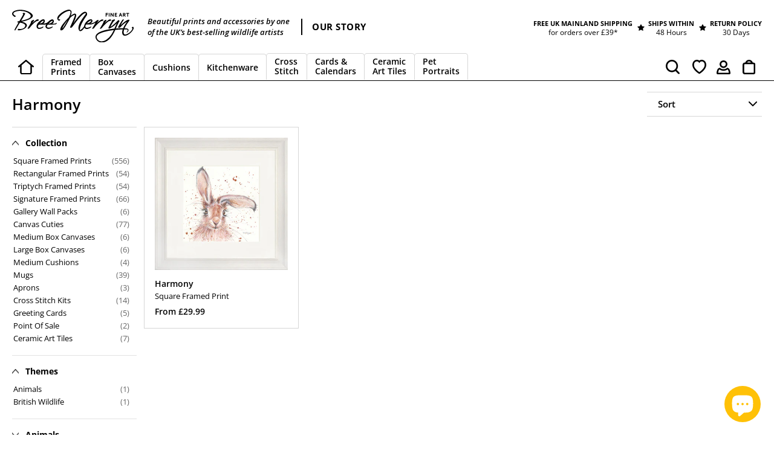

--- FILE ---
content_type: text/html; charset=utf-8
request_url: https://breemerryn.co.uk/collections/harmony
body_size: 41371
content:
<!doctype html>
<html class="no-js" lang="en">
<head> 
  <meta charset="utf-8">
  <meta http-equiv="X-UA-Compatible" content="IE=edge,chrome=1">
  <meta name="viewport" content="width=device-width,initial-scale=1">
  <meta name="theme-color" content="#ffc107">
  <meta name="facebook-domain-verification" content="iv9dbth0rifaqhomjd21fb95r57dfu">

  <link rel="preconnect" href="https://cdn.shopify.com" crossorigin>
  <link rel="preconnect" href="https://fonts.shopify.com" crossorigin>
  <link rel="preconnect" href="https://monorail-edge.shopifysvc.com"><link rel="preload" href="//breemerryn.co.uk/cdn/shop/t/53/assets/theme.css?v=37234877016068107981768481873" as="style">
  <link rel="preload" as="font" href="//breemerryn.co.uk/cdn/fonts/open_sans/opensans_n6.15aeff3c913c3fe570c19cdfeed14ce10d09fb08.woff2" type="font/woff2" crossorigin>
  <link rel="preload" as="font" href="//breemerryn.co.uk/cdn/fonts/open_sans/opensans_n4.c32e4d4eca5273f6d4ee95ddf54b5bbb75fc9b61.woff2" type="font/woff2" crossorigin>
  <link rel="preload" as="font" href="//breemerryn.co.uk/cdn/fonts/open_sans/opensans_n7.a9393be1574ea8606c68f4441806b2711d0d13e4.woff2" type="font/woff2" crossorigin>
  <link rel="preload" href="//breemerryn.co.uk/cdn/shop/t/53/assets/theme.js?v=43467734655425100711768579221" as="script">
  <link rel="preload" href="//breemerryn.co.uk/cdn/shop/t/53/assets/lazysizes.js?v=63098554868324070131768481873" as="script"><link rel="canonical" href="https://breemerryn.co.uk/collections/harmony"><link rel="shortcut icon" href="//breemerryn.co.uk/cdn/shop/files/BM_Favicon_B_Grey_32x32.png?v=1616928116" type="image/png"><title>Harmony
&ndash; Bree Merryn Fine Art</title>

  <!-- The following line is to load the Cozy Anti Theft app on page load - the app funciton is to disable right-click in browser to protect the images - delete this line if uninstalling the app -->
  <script src="https://cozyantitheft.addons.business/js/script_tags/bree-merryn/default/protect.js?shop=bree-merryn.myshopify.com" type="text/javascript"></script>
  <!-- Cozy Anti Theft END --><!-- /snippets/social-meta-tags.liquid -->




<meta property="og:site_name" content="Bree Merryn Art Ltd">
<meta property="og:url" content="https://breemerryn.co.uk/collections/harmony">
<meta property="og:title" content="Harmony">
<meta property="og:type" content="product.group">
<meta property="og:description" content="Shop for beautiful Framed Prints, Canvas Prints, Cushions and Accessories by one of the UK's best selling wildlife artists">

<meta property="og:image" content="http://breemerryn.co.uk/cdn/shop/files/BM_BreeMerrynFineArt_Logo_2020_Black_TransBK_ForWebsiteShare_1200x628_52b765fc-e462-4a0b-901d-9bb030e67863_1200x1200.png?v=1707051863">
<meta property="og:image:secure_url" content="https://breemerryn.co.uk/cdn/shop/files/BM_BreeMerrynFineArt_Logo_2020_Black_TransBK_ForWebsiteShare_1200x628_52b765fc-e462-4a0b-901d-9bb030e67863_1200x1200.png?v=1707051863">


  <meta name="twitter:site" content="@https://www.x.com/BreeMerryn">

<meta name="twitter:card" content="summary_large_image">
<meta name="twitter:title" content="Harmony">
<meta name="twitter:description" content="Shop for beautiful Framed Prints, Canvas Prints, Cushions and Accessories by one of the UK's best selling wildlife artists">

  
<style data-shopify>
:root {
    --color-text: #000000;
    --color-text-rgb: 0, 0, 0;
    --color-body-text: #000000;
    --color-sale-text: #ea0606;
    --color-small-button-text-border: #000000;
    --color-text-field: #ffffff;
    --color-text-field-text: #000000;
    --color-text-field-text-rgb: 0, 0, 0;

    --color-btn-primary: #ffc107;
    --color-btn-primary-darker: #d39e00;
    --color-btn-primary-text: #000000;

    --color-blankstate: rgba(0, 0, 0, 0.35);
    --color-blankstate-border: rgba(0, 0, 0, 0.2);
    --color-blankstate-background: rgba(0, 0, 0, 0.1);

    --color-text-focus:#404040;
    --color-overlay-text-focus:#e6e6e6;
    --color-btn-primary-focus:#d39e00;
    --color-btn-social-focus:#bdbdbd;
    --color-small-button-text-border-focus:#404040;
    --predictive-search-focus:#f2f2f2;

    --color-body: #ffffff;
    --color-bg: #ffffff;
    --color-bg-rgb: 255, 255, 255;
    --color-bg-alt: rgba(0, 0, 0, 0.05);
    --color-bg-currency-selector: rgba(0, 0, 0, 0.2);

    --color-overlay-title-text: #ffffff;
    --color-image-overlay: #685858;
    --color-image-overlay-rgb: 104, 88, 88;--opacity-image-overlay: 0.4;--hover-overlay-opacity: 0.8;

    --color-border: #d6d6d6;
    --color-border-form: #d6d6d6;
    --color-border-form-darker: #bdbdbd;

    --svg-select-icon: url(//breemerryn.co.uk/cdn/shop/t/53/assets/ico-select.svg?v=29003672709104678581768481873);
    --slick-img-url: url(//breemerryn.co.uk/cdn/shop/t/53/assets/ajax-loader.gif?v=41356863302472015721768481873);

    --font-weight-body--bold: 700;
    --font-weight-body--bolder: 700;

    --font-stack-header: "Open Sans", sans-serif;
    --font-style-header: normal;
    --font-weight-header: 600;

    --font-stack-body: "Open Sans", sans-serif;
    --font-style-body: normal;
    --font-weight-body: 400;

    --font-size-header: 26;

    --font-size-base: 15;

    --font-h1-desktop: 35;
    --font-h1-mobile: 32;
    --font-h2-desktop: 20;
    --font-h2-mobile: 18;
    --font-h3-mobile: 20;
    --font-h4-desktop: 17;
    --font-h4-mobile: 15;
    --font-h5-desktop: 15;
    --font-h5-mobile: 13;
    --font-h6-desktop: 14;
    --font-h6-mobile: 12;

    --font-mega-title-large-desktop: 65;

    --font-rich-text-large: 17;
    --font-rich-text-small: 13;

    
--color-video-bg: #f2f2f2;

    
    --global-color-image-loader-primary: rgba(0, 0, 0, 0.06);
    --global-color-image-loader-secondary: rgba(0, 0, 0, 0.12);
  }
</style>


  <style>*,::after,::before{box-sizing:border-box}body{margin:0}body,html{background-color:var(--color-body)}body,button{font-size:calc(var(--font-size-base) * 1px);font-family:var(--font-stack-body);font-style:var(--font-style-body);font-weight:var(--font-weight-body);color:var(--color-text);line-height:1.5}body,button{-webkit-font-smoothing:antialiased;-webkit-text-size-adjust:100%}.border-bottom{border-bottom:1px solid var(--color-border)}.btn--link{background-color:transparent;border:0;margin:0;color:var(--color-text);text-align:left}.text-right{text-align:right}.icon{display:inline-block;width:20px;height:20px;vertical-align:middle;fill:currentColor}.icon__fallback-text,.visually-hidden{position:absolute!important;overflow:hidden;clip:rect(0 0 0 0);height:1px;width:1px;margin:-1px;padding:0;border:0}svg.icon:not(.icon--full-color) circle,svg.icon:not(.icon--full-color) ellipse,svg.icon:not(.icon--full-color) g,svg.icon:not(.icon--full-color) line,svg.icon:not(.icon--full-color) path,svg.icon:not(.icon--full-color) polygon,svg.icon:not(.icon--full-color) polyline,svg.icon:not(.icon--full-color) rect,symbol.icon:not(.icon--full-color) circle,symbol.icon:not(.icon--full-color) ellipse,symbol.icon:not(.icon--full-color) g,symbol.icon:not(.icon--full-color) line,symbol.icon:not(.icon--full-color) path,symbol.icon:not(.icon--full-color) polygon,symbol.icon:not(.icon--full-color) polyline,symbol.icon:not(.icon--full-color) rect{fill:inherit;stroke:inherit}li{list-style:none}.list--inline{padding:0;margin:0}.list--inline>li{display:inline-block;margin-bottom:0;vertical-align:middle}a{color:var(--color-text);text-decoration:none}.h1,.h2,h1,h2{margin:0 0 17.5px;font-family:var(--font-stack-header);font-style:var(--font-style-header);font-weight:var(--font-weight-header);line-height:1.2;overflow-wrap:break-word;word-wrap:break-word}.h1 a,.h2 a,h1 a,h2 a{color:inherit;text-decoration:none;font-weight:inherit}.h1,h1{font-size:calc(((var(--font-h1-desktop))/ (var(--font-size-base))) * 1em);text-transform:none;letter-spacing:0}@media only screen and (max-width:749px){.h1,h1{font-size:calc(((var(--font-h1-mobile))/ (var(--font-size-base))) * 1em)}}.h2,h2{font-size:calc(((var(--font-h2-desktop))/ (var(--font-size-base))) * 1em);text-transform:uppercase;letter-spacing:.1em}@media only screen and (max-width:749px){.h2,h2{font-size:calc(((var(--font-h2-mobile))/ (var(--font-size-base))) * 1em)}}p{color:var(--color-body-text);margin:0 0 19.44444px}@media only screen and (max-width:749px){p{font-size:calc(((var(--font-size-base) - 1)/ (var(--font-size-base))) * 1em)}}p:last-child{margin-bottom:0}@media only screen and (max-width:749px){.small--hide{display:none!important}}.grid{list-style:none;margin:0;padding:0;margin-left:-30px}.grid::after{content:'';display:table;clear:both}@media only screen and (max-width:749px){.grid{margin-left:-22px}}.grid::after{content:'';display:table;clear:both}.grid--no-gutters{margin-left:0}.grid--no-gutters .grid__item{padding-left:0}.grid--table{display:table;table-layout:fixed;width:100%}.grid--table>.grid__item{float:none;display:table-cell;vertical-align:middle}.grid__item{float:left;padding-left:30px;width:100%}@media only screen and (max-width:749px){.grid__item{padding-left:22px}}.grid__item[class*="--push"]{position:relative}@media only screen and (min-width:750px){.medium-up--one-quarter{width:25%}.medium-up--push-one-third{width:33.33%}.medium-up--one-half{width:50%}.medium-up--push-one-third{left:33.33%;position:relative}}.site-header{position:relative;background-color:var(--color-body)}@media only screen and (max-width:749px){.site-header{border-bottom:1px solid var(--color-border)}}@media only screen and (min-width:750px){.site-header{padding:0 55px}.site-header.logo--center{padding-top:30px}}.site-header__logo{margin:15px 0}.logo-align--center .site-header__logo{text-align:center;margin:0 auto}@media only screen and (max-width:749px){.logo-align--center .site-header__logo{text-align:left;margin:15px 0}}@media only screen and (max-width:749px){.site-header__logo{padding-left:22px;text-align:left}.site-header__logo img{margin:0}}.site-header__logo-link{display:inline-block;word-break:break-word}@media only screen and (min-width:750px){.logo-align--center .site-header__logo-link{margin:0 auto}}.site-header__logo-image{display:block}@media only screen and (min-width:750px){.site-header__logo-image{margin:0 auto}}.site-header__logo-image img{width:100%}.site-header__logo-image--centered img{margin:0 auto}.site-header__logo img{display:block}.site-header__icons{position:relative;white-space:nowrap}@media only screen and (max-width:749px){.site-header__icons{width:auto;padding-right:13px}.site-header__icons .btn--link,.site-header__icons .site-header__cart{font-size:calc(((var(--font-size-base))/ (var(--font-size-base))) * 1em)}}.site-header__icons-wrapper{position:relative;display:-webkit-flex;display:-ms-flexbox;display:flex;width:100%;-ms-flex-align:center;-webkit-align-items:center;-moz-align-items:center;-ms-align-items:center;-o-align-items:center;align-items:center;-webkit-justify-content:flex-end;-ms-justify-content:flex-end;justify-content:flex-end}.site-header__account,.site-header__cart,.site-header__search{position:relative}.site-header__search.site-header__icon{display:none}@media only screen and (min-width:1400px){.site-header__search.site-header__icon{display:block}}.site-header__search-toggle{display:block}@media only screen and (min-width:750px){.site-header__account,.site-header__cart{padding:10px 11px}}.site-header__cart-title,.site-header__search-title{position:absolute!important;overflow:hidden;clip:rect(0 0 0 0);height:1px;width:1px;margin:-1px;padding:0;border:0;display:block;vertical-align:middle}.site-header__cart-title{margin-right:3px}.site-header__cart-count{display:flex;align-items:center;justify-content:center;position:absolute;right:.4rem;top:.2rem;font-weight:700;background-color:var(--color-btn-primary);color:var(--color-btn-primary-text);border-radius:50%;min-width:1em;height:1em}.site-header__cart-count span{font-family:HelveticaNeue,"Helvetica Neue",Helvetica,Arial,sans-serif;font-size:calc(11em / 16);line-height:1}@media only screen and (max-width:749px){.site-header__cart-count{top:calc(7em / 16);right:0;border-radius:50%;min-width:calc(19em / 16);height:calc(19em / 16)}}@media only screen and (max-width:749px){.site-header__cart-count span{padding:.25em calc(6em / 16);font-size:12px}}.site-header__menu{display:none}@media only screen and (max-width:749px){.site-header__icon{display:inline-block;vertical-align:middle;padding:10px 11px;margin:0}}@media only screen and (min-width:750px){.site-header__icon .icon-search{margin-right:3px}}.announcement-bar{z-index:10;position:relative;text-align:center;border-bottom:1px solid transparent;padding:2px}.announcement-bar__link{display:block}.announcement-bar__message{display:block;padding:11px 22px;font-size:calc(((16)/ (var(--font-size-base))) * 1em);font-weight:var(--font-weight-header)}@media only screen and (min-width:750px){.announcement-bar__message{padding-left:55px;padding-right:55px}}.site-nav{position:relative;padding:0;text-align:center;margin:25px 0}.site-nav a{padding:3px 10px}.site-nav__link{display:block;white-space:nowrap}.site-nav--centered .site-nav__link{padding-top:0}.site-nav__link .icon-chevron-down{width:calc(8em / 16);height:calc(8em / 16);margin-left:.5rem}.site-nav__label{border-bottom:1px solid transparent}.site-nav__link--active .site-nav__label{border-bottom-color:var(--color-text)}.site-nav__link--button{border:none;background-color:transparent;padding:3px 10px}.site-header__mobile-nav{z-index:11;position:relative;background-color:var(--color-body)}@media only screen and (max-width:749px){.site-header__mobile-nav{display:-webkit-flex;display:-ms-flexbox;display:flex;width:100%;-ms-flex-align:center;-webkit-align-items:center;-moz-align-items:center;-ms-align-items:center;-o-align-items:center;align-items:center}}.mobile-nav--open .icon-close{display:none}.main-content{opacity:0}.main-content .shopify-section{display:none}.main-content .shopify-section:first-child{display:inherit}.critical-hidden{display:none}</style>

  <script>
    window.performance.mark('debut:theme_stylesheet_loaded.start');

    function onLoadStylesheet() {
      performance.mark('debut:theme_stylesheet_loaded.end');
      performance.measure('debut:theme_stylesheet_loaded', 'debut:theme_stylesheet_loaded.start', 'debut:theme_stylesheet_loaded.end');

      var url = "//breemerryn.co.uk/cdn/shop/t/53/assets/theme.css?v=37234877016068107981768481873";
      var link = document.querySelector('link[href="' + url + '"]');
      link.loaded = true;
      link.dispatchEvent(new Event('load'));
    }
  </script>

  <link rel="stylesheet" href="//breemerryn.co.uk/cdn/shop/t/53/assets/theme.css?v=37234877016068107981768481873" type="text/css" media="print" onload="this.media='all';onLoadStylesheet()">
 
  <link rel="preload" href="//breemerryn.co.uk/cdn/shop/t/53/assets/slick.css?v=99639561323254153231768481873"  as="style" onload="this.onload=null;this.rel='stylesheet'">
 
  <link rel="preload" href="//breemerryn.co.uk/cdn/shop/t/53/assets/mgaccordion.css?v=112570425004953242581768481873"  as="style" onload="this.onload=null;this.rel='stylesheet'">
  <link rel="preload" href="//breemerryn.co.uk/cdn/shop/t/53/assets/custom.css?v=136223199571669553371768581388"  as="style" onload="this.onload=null;this.rel='stylesheet'">
  
  <style>
    @font-face {
  font-family: "Open Sans";
  font-weight: 600;
  font-style: normal;
  font-display: swap;
  src: url("//breemerryn.co.uk/cdn/fonts/open_sans/opensans_n6.15aeff3c913c3fe570c19cdfeed14ce10d09fb08.woff2") format("woff2"),
       url("//breemerryn.co.uk/cdn/fonts/open_sans/opensans_n6.14bef14c75f8837a87f70ce22013cb146ee3e9f3.woff") format("woff");
}

    @font-face {
  font-family: "Open Sans";
  font-weight: 400;
  font-style: normal;
  font-display: swap;
  src: url("//breemerryn.co.uk/cdn/fonts/open_sans/opensans_n4.c32e4d4eca5273f6d4ee95ddf54b5bbb75fc9b61.woff2") format("woff2"),
       url("//breemerryn.co.uk/cdn/fonts/open_sans/opensans_n4.5f3406f8d94162b37bfa232b486ac93ee892406d.woff") format("woff");
}

    @font-face {
  font-family: "Open Sans";
  font-weight: 700;
  font-style: normal;
  font-display: swap;
  src: url("//breemerryn.co.uk/cdn/fonts/open_sans/opensans_n7.a9393be1574ea8606c68f4441806b2711d0d13e4.woff2") format("woff2"),
       url("//breemerryn.co.uk/cdn/fonts/open_sans/opensans_n7.7b8af34a6ebf52beb1a4c1d8c73ad6910ec2e553.woff") format("woff");
}

    @font-face {
  font-family: "Open Sans";
  font-weight: 700;
  font-style: normal;
  font-display: swap;
  src: url("//breemerryn.co.uk/cdn/fonts/open_sans/opensans_n7.a9393be1574ea8606c68f4441806b2711d0d13e4.woff2") format("woff2"),
       url("//breemerryn.co.uk/cdn/fonts/open_sans/opensans_n7.7b8af34a6ebf52beb1a4c1d8c73ad6910ec2e553.woff") format("woff");
}

    @font-face {
  font-family: "Open Sans";
  font-weight: 400;
  font-style: italic;
  font-display: swap;
  src: url("//breemerryn.co.uk/cdn/fonts/open_sans/opensans_i4.6f1d45f7a46916cc95c694aab32ecbf7509cbf33.woff2") format("woff2"),
       url("//breemerryn.co.uk/cdn/fonts/open_sans/opensans_i4.4efaa52d5a57aa9a57c1556cc2b7465d18839daa.woff") format("woff");
}

    @font-face {
  font-family: "Open Sans";
  font-weight: 700;
  font-style: italic;
  font-display: swap;
  src: url("//breemerryn.co.uk/cdn/fonts/open_sans/opensans_i7.916ced2e2ce15f7fcd95d196601a15e7b89ee9a4.woff2") format("woff2"),
       url("//breemerryn.co.uk/cdn/fonts/open_sans/opensans_i7.99a9cff8c86ea65461de497ade3d515a98f8b32a.woff") format("woff");
}

  </style>

  <script>
    var theme = {
      breakpoints: {
        medium: 750,
        large: 990,
        widescreen: 1400
      },
      strings: {
        addToCart: "Add to Cart",
        soldOut: "Sold out",
        unavailable: "Unavailable",
        regularPrice: "Regular price",
        salePrice: "Sale price",
        sale: "Sale",
        fromLowestPrice: "\u003cspan class=\"cust_from\"\u003efrom \u003c\/span\u003e[price]",
        vendor: "Vendor",
        showMore: "Show More",
        showLess: "Show Less",
        searchFor: "Search for",
        addressError: "Error looking up that address",
        addressNoResults: "No results for that address",
        addressQueryLimit: "You have exceeded the Google API usage limit. Consider upgrading to a \u003ca href=\"https:\/\/developers.google.com\/maps\/premium\/usage-limits\"\u003ePremium Plan\u003c\/a\u003e.",
        authError: "There was a problem authenticating your Google Maps account.",
        newWindow: "Opens in a new window.",
        external: "Opens external website.",
        newWindowExternal: "Opens external website in a new window.",
        removeLabel: "Remove [product]",
        update: "Update",
        quantity: "Quantity",
        discountedTotal: "Discounted total",
        regularTotal: "Regular total",
        priceColumn: "See Price column for discount details.",
        quantityMinimumMessage: "Quantity must be 1 or more",
        cartError: "Error updating cart. We have limited stock available. Please adjust the quantity.",
        removedItemMessage: "Removed \u003cspan class=\"cart__removed-product-details\"\u003e([quantity]) [link]\u003c\/span\u003e from your cart.",
        unitPrice: "Unit price",
        unitPriceSeparator: "per",
        oneCartCount: "1 item",
        otherCartCount: "[count] items",
        quantityLabel: "Quantity: [count]",
        products: "Products",
        loading: "Loading",
        number_of_results: "[result_number] of [results_count]",
        number_of_results_found: "[results_count] results found",
        one_result_found: "1 result found"
      },
      moneyFormat: "£{{amount}}",
      moneyFormatWithCurrency: "£{{amount}} GBP",
      settings: {
        predictiveSearchEnabled: true,
        predictiveSearchShowPrice: false,
        predictiveSearchShowVendor: false
      },
      stylesheet: "//breemerryn.co.uk/cdn/shop/t/53/assets/theme.css?v=37234877016068107981768481873"
    }

    document.documentElement.className = document.documentElement.className.replace('no-js', 'js');
  </script><!-- Ultimate 3D Carousel Script, CSS and Content Links --> 
  <link rel="preload" type="text/css" href="https://www.blackworks.co.uk/Ultimate3dCarousel/load/html_content44.css"  as="style" onload="this.onload=null;this.rel='stylesheet'">
  <script type="text/javascript" src="https://www.blackworks.co.uk/Ultimate3dCarousel/java/FWDUltimate3DCarousel.js"></script>
  <script src="https://ajax.googleapis.com/ajax/libs/jquery/3.7.0/jquery.min.js"></script>
  <script src="//breemerryn.co.uk/cdn/shop/t/53/assets/theme.js?v=43467734655425100711768579221" defer="defer"></script>
  <script src="//breemerryn.co.uk/cdn/shop/t/53/assets/lazysizes.js?v=63098554868324070131768481873" async="async"></script>
  <script src="//breemerryn.co.uk/cdn/shop/t/53/assets/slick.js?v=13043203632006451721768481873" defer="defer"></script>
  <script src="//breemerryn.co.uk/cdn/shop/t/53/assets/custom.js?v=173426062159000032381768481873" defer="defer"></script>
  <script src="//breemerryn.co.uk/cdn/shop/t/53/assets/mgaccordion.js?v=183090911917341374431768481873" defer="defer"></script>
  <script>
    $(document).ready(function(){
//        $('.cust_2').removeClass('site-nav--active-dropdown').addClass('hidld');  
    });
  </script>
  <script type="text/javascript">
    if (window.MSInputMethodContext && document.documentMode) {
      var scripts = document.getElementsByTagName('script')[0];
      var polyfill = document.createElement("script");
      polyfill.defer = true;
      polyfill.src = "//breemerryn.co.uk/cdn/shop/t/53/assets/ie11CustomProperties.min.js?v=146208399201472936201768481873";

      scripts.parentNode.insertBefore(polyfill, scripts);
    }
  </script>
 <!-- Product Page - Character Carousel with Output Script at the end --> 
  <script type="text/javascript">
    
	</script>
  <!-- Product Page - Mount and Font Colour Carousel with Output Script at the end -->  
	<script type="text/javascript">
     
	</script> 
  <!-- Product Page - Output Name Script -->  
	<script type="text/javascript">
     
	</script>  

<!-- Product Page - Output Message Script -->  
	<script type="text/javascript">
     
	</script> 
  <script type='text/javascript' src='https://breemerryn.co.uk/apps/wlm/js/wlm-1.1.js'></script>


 
 









<style type="text/css">.wlm-message-pnf{text-align:center;}#wlm-pwd-form {padding: 30px 0;text-align: center}#wlm-wrapper,.wlm-form-holder {display: inline-block}#wlm-pwd-error {display: none;color: #fb8077;text-align: left}#wlm-pwd-error.wlm-error {border: 1px solid #fb8077}#wlm-pwd-form-button {display: inline-block!important;height: auto!important;padding: 8px 15px!important;background: #777;border-radius: 3px!important;color: #fff!important;text-decoration: none!important;vertical-align: top}.wlm-instantclick-fix,.wlm-item-selector {position: absolute;z-index: -999;display: none;height: 0;width: 0;font-size: 0;line-height: 0}</style>




































































<script type='text/javascript'>
wlm.arrHideLinks.push('a[href$="/collections/point-of-sale"],a[href*="/collections/point-of-sale/"],a[href*="/collections/point-of-sale?"],a[href*="/collections/point-of-sale#"]');
</script><style type='text/css' class='wlm-auto-hl-styles'>a[href$="/collections/point-of-sale"],a[href*="/collections/point-of-sale/"],a[href*="/collections/point-of-sale?"],a[href*="/collections/point-of-sale#"]{ display: none !important; }</style>





        
      <script type='text/javascript'>
      
        wlm.navigateByLocation();
      
      wlm.jq(document).ready(function(){
        wlm.removeLinks();
      });
    </script>
    
    
<script>window.performance && window.performance.mark && window.performance.mark('shopify.content_for_header.start');</script><meta id="shopify-digital-wallet" name="shopify-digital-wallet" content="/22277441/digital_wallets/dialog">
<meta name="shopify-checkout-api-token" content="438a6f92d663286ac2b2c9f02f0ea46f">
<meta id="in-context-paypal-metadata" data-shop-id="22277441" data-venmo-supported="false" data-environment="production" data-locale="en_US" data-paypal-v4="true" data-currency="GBP">
<link rel="alternate" type="application/atom+xml" title="Feed" href="/collections/harmony.atom" />
<link rel="alternate" type="application/json+oembed" href="https://breemerryn.co.uk/collections/harmony.oembed">
<script async="async" src="/checkouts/internal/preloads.js?locale=en-GB"></script>
<link rel="preconnect" href="https://shop.app" crossorigin="anonymous">
<script async="async" src="https://shop.app/checkouts/internal/preloads.js?locale=en-GB&shop_id=22277441" crossorigin="anonymous"></script>
<script id="apple-pay-shop-capabilities" type="application/json">{"shopId":22277441,"countryCode":"GB","currencyCode":"GBP","merchantCapabilities":["supports3DS"],"merchantId":"gid:\/\/shopify\/Shop\/22277441","merchantName":"Bree Merryn Art Ltd","requiredBillingContactFields":["postalAddress","email"],"requiredShippingContactFields":["postalAddress","email"],"shippingType":"shipping","supportedNetworks":["visa","maestro","masterCard","amex","discover","elo"],"total":{"type":"pending","label":"Bree Merryn Art Ltd","amount":"1.00"},"shopifyPaymentsEnabled":true,"supportsSubscriptions":true}</script>
<script id="shopify-features" type="application/json">{"accessToken":"438a6f92d663286ac2b2c9f02f0ea46f","betas":["rich-media-storefront-analytics"],"domain":"breemerryn.co.uk","predictiveSearch":true,"shopId":22277441,"locale":"en"}</script>
<script>var Shopify = Shopify || {};
Shopify.shop = "bree-merryn.myshopify.com";
Shopify.locale = "en";
Shopify.currency = {"active":"GBP","rate":"1.0"};
Shopify.country = "GB";
Shopify.theme = {"name":"Custom Theme (15-01-2026) - Stock Qty Issue2","id":186570834306,"schema_name":"Debut","schema_version":"17.3.0","theme_store_id":796,"role":"main"};
Shopify.theme.handle = "null";
Shopify.theme.style = {"id":null,"handle":null};
Shopify.cdnHost = "breemerryn.co.uk/cdn";
Shopify.routes = Shopify.routes || {};
Shopify.routes.root = "/";</script>
<script type="module">!function(o){(o.Shopify=o.Shopify||{}).modules=!0}(window);</script>
<script>!function(o){function n(){var o=[];function n(){o.push(Array.prototype.slice.apply(arguments))}return n.q=o,n}var t=o.Shopify=o.Shopify||{};t.loadFeatures=n(),t.autoloadFeatures=n()}(window);</script>
<script>
  window.ShopifyPay = window.ShopifyPay || {};
  window.ShopifyPay.apiHost = "shop.app\/pay";
  window.ShopifyPay.redirectState = null;
</script>
<script id="shop-js-analytics" type="application/json">{"pageType":"collection"}</script>
<script defer="defer" async type="module" src="//breemerryn.co.uk/cdn/shopifycloud/shop-js/modules/v2/client.init-shop-cart-sync_C5BV16lS.en.esm.js"></script>
<script defer="defer" async type="module" src="//breemerryn.co.uk/cdn/shopifycloud/shop-js/modules/v2/chunk.common_CygWptCX.esm.js"></script>
<script type="module">
  await import("//breemerryn.co.uk/cdn/shopifycloud/shop-js/modules/v2/client.init-shop-cart-sync_C5BV16lS.en.esm.js");
await import("//breemerryn.co.uk/cdn/shopifycloud/shop-js/modules/v2/chunk.common_CygWptCX.esm.js");

  window.Shopify.SignInWithShop?.initShopCartSync?.({"fedCMEnabled":true,"windoidEnabled":true});

</script>
<script>
  window.Shopify = window.Shopify || {};
  if (!window.Shopify.featureAssets) window.Shopify.featureAssets = {};
  window.Shopify.featureAssets['shop-js'] = {"shop-cart-sync":["modules/v2/client.shop-cart-sync_ZFArdW7E.en.esm.js","modules/v2/chunk.common_CygWptCX.esm.js"],"init-fed-cm":["modules/v2/client.init-fed-cm_CmiC4vf6.en.esm.js","modules/v2/chunk.common_CygWptCX.esm.js"],"shop-button":["modules/v2/client.shop-button_tlx5R9nI.en.esm.js","modules/v2/chunk.common_CygWptCX.esm.js"],"shop-cash-offers":["modules/v2/client.shop-cash-offers_DOA2yAJr.en.esm.js","modules/v2/chunk.common_CygWptCX.esm.js","modules/v2/chunk.modal_D71HUcav.esm.js"],"init-windoid":["modules/v2/client.init-windoid_sURxWdc1.en.esm.js","modules/v2/chunk.common_CygWptCX.esm.js"],"shop-toast-manager":["modules/v2/client.shop-toast-manager_ClPi3nE9.en.esm.js","modules/v2/chunk.common_CygWptCX.esm.js"],"init-shop-email-lookup-coordinator":["modules/v2/client.init-shop-email-lookup-coordinator_B8hsDcYM.en.esm.js","modules/v2/chunk.common_CygWptCX.esm.js"],"init-shop-cart-sync":["modules/v2/client.init-shop-cart-sync_C5BV16lS.en.esm.js","modules/v2/chunk.common_CygWptCX.esm.js"],"avatar":["modules/v2/client.avatar_BTnouDA3.en.esm.js"],"pay-button":["modules/v2/client.pay-button_FdsNuTd3.en.esm.js","modules/v2/chunk.common_CygWptCX.esm.js"],"init-customer-accounts":["modules/v2/client.init-customer-accounts_DxDtT_ad.en.esm.js","modules/v2/client.shop-login-button_C5VAVYt1.en.esm.js","modules/v2/chunk.common_CygWptCX.esm.js","modules/v2/chunk.modal_D71HUcav.esm.js"],"init-shop-for-new-customer-accounts":["modules/v2/client.init-shop-for-new-customer-accounts_ChsxoAhi.en.esm.js","modules/v2/client.shop-login-button_C5VAVYt1.en.esm.js","modules/v2/chunk.common_CygWptCX.esm.js","modules/v2/chunk.modal_D71HUcav.esm.js"],"shop-login-button":["modules/v2/client.shop-login-button_C5VAVYt1.en.esm.js","modules/v2/chunk.common_CygWptCX.esm.js","modules/v2/chunk.modal_D71HUcav.esm.js"],"init-customer-accounts-sign-up":["modules/v2/client.init-customer-accounts-sign-up_CPSyQ0Tj.en.esm.js","modules/v2/client.shop-login-button_C5VAVYt1.en.esm.js","modules/v2/chunk.common_CygWptCX.esm.js","modules/v2/chunk.modal_D71HUcav.esm.js"],"shop-follow-button":["modules/v2/client.shop-follow-button_Cva4Ekp9.en.esm.js","modules/v2/chunk.common_CygWptCX.esm.js","modules/v2/chunk.modal_D71HUcav.esm.js"],"checkout-modal":["modules/v2/client.checkout-modal_BPM8l0SH.en.esm.js","modules/v2/chunk.common_CygWptCX.esm.js","modules/v2/chunk.modal_D71HUcav.esm.js"],"lead-capture":["modules/v2/client.lead-capture_Bi8yE_yS.en.esm.js","modules/v2/chunk.common_CygWptCX.esm.js","modules/v2/chunk.modal_D71HUcav.esm.js"],"shop-login":["modules/v2/client.shop-login_D6lNrXab.en.esm.js","modules/v2/chunk.common_CygWptCX.esm.js","modules/v2/chunk.modal_D71HUcav.esm.js"],"payment-terms":["modules/v2/client.payment-terms_CZxnsJam.en.esm.js","modules/v2/chunk.common_CygWptCX.esm.js","modules/v2/chunk.modal_D71HUcav.esm.js"]};
</script>
<script>(function() {
  var isLoaded = false;
  function asyncLoad() {
    if (isLoaded) return;
    isLoaded = true;
    var urls = ["https:\/\/cdncozyantitheft.addons.business\/js\/script_tags\/bree-merryn\/0fwqOU5WWwqdDxxQACVHBUZAUY5ViypD.js?shop=bree-merryn.myshopify.com","https:\/\/loox.io\/widget\/41-XJBvYi5\/loox.1624274371027.js?shop=bree-merryn.myshopify.com","https:\/\/cdn.shopify.com\/s\/files\/1\/2227\/7441\/t\/50\/assets\/booster_eu_cookie_22277441.js?v=1683672000\u0026shop=bree-merryn.myshopify.com"];
    for (var i = 0; i < urls.length; i++) {
      var s = document.createElement('script');
      s.type = 'text/javascript';
      s.async = true;
      s.src = urls[i];
      var x = document.getElementsByTagName('script')[0];
      x.parentNode.insertBefore(s, x);
    }
  };
  if(window.attachEvent) {
    window.attachEvent('onload', asyncLoad);
  } else {
    window.addEventListener('load', asyncLoad, false);
  }
})();</script>
<script id="__st">var __st={"a":22277441,"offset":0,"reqid":"e26b174e-0a15-4b0a-b7b5-5f6bb61dda54-1768746605","pageurl":"breemerryn.co.uk\/collections\/harmony","u":"68db247f4c58","p":"collection","rtyp":"collection","rid":269297221743};</script>
<script>window.ShopifyPaypalV4VisibilityTracking = true;</script>
<script id="captcha-bootstrap">!function(){'use strict';const t='contact',e='account',n='new_comment',o=[[t,t],['blogs',n],['comments',n],[t,'customer']],c=[[e,'customer_login'],[e,'guest_login'],[e,'recover_customer_password'],[e,'create_customer']],r=t=>t.map((([t,e])=>`form[action*='/${t}']:not([data-nocaptcha='true']) input[name='form_type'][value='${e}']`)).join(','),a=t=>()=>t?[...document.querySelectorAll(t)].map((t=>t.form)):[];function s(){const t=[...o],e=r(t);return a(e)}const i='password',u='form_key',d=['recaptcha-v3-token','g-recaptcha-response','h-captcha-response',i],f=()=>{try{return window.sessionStorage}catch{return}},m='__shopify_v',_=t=>t.elements[u];function p(t,e,n=!1){try{const o=window.sessionStorage,c=JSON.parse(o.getItem(e)),{data:r}=function(t){const{data:e,action:n}=t;return t[m]||n?{data:e,action:n}:{data:t,action:n}}(c);for(const[e,n]of Object.entries(r))t.elements[e]&&(t.elements[e].value=n);n&&o.removeItem(e)}catch(o){console.error('form repopulation failed',{error:o})}}const l='form_type',E='cptcha';function T(t){t.dataset[E]=!0}const w=window,h=w.document,L='Shopify',v='ce_forms',y='captcha';let A=!1;((t,e)=>{const n=(g='f06e6c50-85a8-45c8-87d0-21a2b65856fe',I='https://cdn.shopify.com/shopifycloud/storefront-forms-hcaptcha/ce_storefront_forms_captcha_hcaptcha.v1.5.2.iife.js',D={infoText:'Protected by hCaptcha',privacyText:'Privacy',termsText:'Terms'},(t,e,n)=>{const o=w[L][v],c=o.bindForm;if(c)return c(t,g,e,D).then(n);var r;o.q.push([[t,g,e,D],n]),r=I,A||(h.body.append(Object.assign(h.createElement('script'),{id:'captcha-provider',async:!0,src:r})),A=!0)});var g,I,D;w[L]=w[L]||{},w[L][v]=w[L][v]||{},w[L][v].q=[],w[L][y]=w[L][y]||{},w[L][y].protect=function(t,e){n(t,void 0,e),T(t)},Object.freeze(w[L][y]),function(t,e,n,w,h,L){const[v,y,A,g]=function(t,e,n){const i=e?o:[],u=t?c:[],d=[...i,...u],f=r(d),m=r(i),_=r(d.filter((([t,e])=>n.includes(e))));return[a(f),a(m),a(_),s()]}(w,h,L),I=t=>{const e=t.target;return e instanceof HTMLFormElement?e:e&&e.form},D=t=>v().includes(t);t.addEventListener('submit',(t=>{const e=I(t);if(!e)return;const n=D(e)&&!e.dataset.hcaptchaBound&&!e.dataset.recaptchaBound,o=_(e),c=g().includes(e)&&(!o||!o.value);(n||c)&&t.preventDefault(),c&&!n&&(function(t){try{if(!f())return;!function(t){const e=f();if(!e)return;const n=_(t);if(!n)return;const o=n.value;o&&e.removeItem(o)}(t);const e=Array.from(Array(32),(()=>Math.random().toString(36)[2])).join('');!function(t,e){_(t)||t.append(Object.assign(document.createElement('input'),{type:'hidden',name:u})),t.elements[u].value=e}(t,e),function(t,e){const n=f();if(!n)return;const o=[...t.querySelectorAll(`input[type='${i}']`)].map((({name:t})=>t)),c=[...d,...o],r={};for(const[a,s]of new FormData(t).entries())c.includes(a)||(r[a]=s);n.setItem(e,JSON.stringify({[m]:1,action:t.action,data:r}))}(t,e)}catch(e){console.error('failed to persist form',e)}}(e),e.submit())}));const S=(t,e)=>{t&&!t.dataset[E]&&(n(t,e.some((e=>e===t))),T(t))};for(const o of['focusin','change'])t.addEventListener(o,(t=>{const e=I(t);D(e)&&S(e,y())}));const B=e.get('form_key'),M=e.get(l),P=B&&M;t.addEventListener('DOMContentLoaded',(()=>{const t=y();if(P)for(const e of t)e.elements[l].value===M&&p(e,B);[...new Set([...A(),...v().filter((t=>'true'===t.dataset.shopifyCaptcha))])].forEach((e=>S(e,t)))}))}(h,new URLSearchParams(w.location.search),n,t,e,['guest_login'])})(!0,!0)}();</script>
<script integrity="sha256-4kQ18oKyAcykRKYeNunJcIwy7WH5gtpwJnB7kiuLZ1E=" data-source-attribution="shopify.loadfeatures" defer="defer" src="//breemerryn.co.uk/cdn/shopifycloud/storefront/assets/storefront/load_feature-a0a9edcb.js" crossorigin="anonymous"></script>
<script crossorigin="anonymous" defer="defer" src="//breemerryn.co.uk/cdn/shopifycloud/storefront/assets/shopify_pay/storefront-65b4c6d7.js?v=20250812"></script>
<script data-source-attribution="shopify.dynamic_checkout.dynamic.init">var Shopify=Shopify||{};Shopify.PaymentButton=Shopify.PaymentButton||{isStorefrontPortableWallets:!0,init:function(){window.Shopify.PaymentButton.init=function(){};var t=document.createElement("script");t.src="https://breemerryn.co.uk/cdn/shopifycloud/portable-wallets/latest/portable-wallets.en.js",t.type="module",document.head.appendChild(t)}};
</script>
<script data-source-attribution="shopify.dynamic_checkout.buyer_consent">
  function portableWalletsHideBuyerConsent(e){var t=document.getElementById("shopify-buyer-consent"),n=document.getElementById("shopify-subscription-policy-button");t&&n&&(t.classList.add("hidden"),t.setAttribute("aria-hidden","true"),n.removeEventListener("click",e))}function portableWalletsShowBuyerConsent(e){var t=document.getElementById("shopify-buyer-consent"),n=document.getElementById("shopify-subscription-policy-button");t&&n&&(t.classList.remove("hidden"),t.removeAttribute("aria-hidden"),n.addEventListener("click",e))}window.Shopify?.PaymentButton&&(window.Shopify.PaymentButton.hideBuyerConsent=portableWalletsHideBuyerConsent,window.Shopify.PaymentButton.showBuyerConsent=portableWalletsShowBuyerConsent);
</script>
<script data-source-attribution="shopify.dynamic_checkout.cart.bootstrap">document.addEventListener("DOMContentLoaded",(function(){function t(){return document.querySelector("shopify-accelerated-checkout-cart, shopify-accelerated-checkout")}if(t())Shopify.PaymentButton.init();else{new MutationObserver((function(e,n){t()&&(Shopify.PaymentButton.init(),n.disconnect())})).observe(document.body,{childList:!0,subtree:!0})}}));
</script>
<link id="shopify-accelerated-checkout-styles" rel="stylesheet" media="screen" href="https://breemerryn.co.uk/cdn/shopifycloud/portable-wallets/latest/accelerated-checkout-backwards-compat.css" crossorigin="anonymous">
<style id="shopify-accelerated-checkout-cart">
        #shopify-buyer-consent {
  margin-top: 1em;
  display: inline-block;
  width: 100%;
}

#shopify-buyer-consent.hidden {
  display: none;
}

#shopify-subscription-policy-button {
  background: none;
  border: none;
  padding: 0;
  text-decoration: underline;
  font-size: inherit;
  cursor: pointer;
}

#shopify-subscription-policy-button::before {
  box-shadow: none;
}

      </style>

<script>window.performance && window.performance.mark && window.performance.mark('shopify.content_for_header.end');</script>

<!--begin-boost-pfs-filter-css-->
  <link href="//breemerryn.co.uk/cdn/shop/t/53/assets/boost-pfs-init.css?v=13649535993083259221768481873" rel="stylesheet" type="text/css" media="all" />
  <link rel="preload stylesheet" href="//breemerryn.co.uk/cdn/shop/t/53/assets/boost-pfs-general.css?v=31553279356360073031768481873" as="style">
  <link rel="preload stylesheet" href="//breemerryn.co.uk/cdn/shop/t/53/assets/boost-pfs-otp.css?v=140117368210570350241768481873" as="style"><link href="//breemerryn.co.uk/cdn/shop/t/53/assets/boost-pfs-custom.css?v=151240838109380043791768481873" rel="stylesheet" type="text/css" media="all" />
<style data-id="boost-pfs-style">
    .boost-pfs-filter-option-title-text {font-size: 14px;font-weight: 700;text-transform: none;}

   .boost-pfs-filter-tree-v .boost-pfs-filter-option-title-text:before {}
    .boost-pfs-filter-tree-v .boost-pfs-filter-option.boost-pfs-filter-option-collapsed .boost-pfs-filter-option-title-text:before {}
    .boost-pfs-filter-tree-h .boost-pfs-filter-option-title-heading:before {}

    .boost-pfs-filter-refine-by .boost-pfs-filter-option-title h3 {}

    .boost-pfs-filter-option-content .boost-pfs-filter-option-item-list .boost-pfs-filter-option-item button,
    .boost-pfs-filter-option-content .boost-pfs-filter-option-item-list .boost-pfs-filter-option-item .boost-pfs-filter-button,
    .boost-pfs-filter-option-range-amount input,
    .boost-pfs-filter-tree-v .boost-pfs-filter-refine-by .boost-pfs-filter-refine-by-items .refine-by-item,
    .boost-pfs-filter-refine-by-wrapper-v .boost-pfs-filter-refine-by .boost-pfs-filter-refine-by-items .refine-by-item,
    .boost-pfs-filter-refine-by .boost-pfs-filter-option-title,
    .boost-pfs-filter-refine-by .boost-pfs-filter-refine-by-items .refine-by-item>a,
    .boost-pfs-filter-refine-by>span,
    .boost-pfs-filter-clear,
    .boost-pfs-filter-clear-all{font-size: 13px;}
    .boost-pfs-filter-tree-h .boost-pfs-filter-pc .boost-pfs-filter-refine-by-items .refine-by-item .boost-pfs-filter-clear .refine-by-type,
    .boost-pfs-filter-refine-by-wrapper-h .boost-pfs-filter-pc .boost-pfs-filter-refine-by-items .refine-by-item .boost-pfs-filter-clear .refine-by-type {}

    .boost-pfs-filter-option-multi-level-collections .boost-pfs-filter-option-multi-level-list .boost-pfs-filter-option-item .boost-pfs-filter-button-arrow .boost-pfs-arrow:before,
    .boost-pfs-filter-option-multi-level-tag .boost-pfs-filter-option-multi-level-list .boost-pfs-filter-option-item .boost-pfs-filter-button-arrow .boost-pfs-arrow:before {}

    .boost-pfs-filter-refine-by-wrapper-v .boost-pfs-filter-refine-by .boost-pfs-filter-refine-by-items .refine-by-item .boost-pfs-filter-clear:after,
    .boost-pfs-filter-refine-by-wrapper-v .boost-pfs-filter-refine-by .boost-pfs-filter-refine-by-items .refine-by-item .boost-pfs-filter-clear:before,
    .boost-pfs-filter-tree-v .boost-pfs-filter-refine-by .boost-pfs-filter-refine-by-items .refine-by-item .boost-pfs-filter-clear:after,
    .boost-pfs-filter-tree-v .boost-pfs-filter-refine-by .boost-pfs-filter-refine-by-items .refine-by-item .boost-pfs-filter-clear:before,
    .boost-pfs-filter-refine-by-wrapper-h .boost-pfs-filter-pc .boost-pfs-filter-refine-by-items .refine-by-item .boost-pfs-filter-clear:after,
    .boost-pfs-filter-refine-by-wrapper-h .boost-pfs-filter-pc .boost-pfs-filter-refine-by-items .refine-by-item .boost-pfs-filter-clear:before,
    .boost-pfs-filter-tree-h .boost-pfs-filter-pc .boost-pfs-filter-refine-by-items .refine-by-item .boost-pfs-filter-clear:after,
    .boost-pfs-filter-tree-h .boost-pfs-filter-pc .boost-pfs-filter-refine-by-items .refine-by-item .boost-pfs-filter-clear:before {}
    .boost-pfs-filter-option-range-slider .noUi-value-horizontal {}

    .boost-pfs-filter-tree-mobile-button button,
    .boost-pfs-filter-top-sorting-mobile button {font-weight: 600 !important;text-transform: none !important;}
    .boost-pfs-filter-top-sorting-mobile button>span:after {}
  </style><style data-id="boost-pfs-otp-style" type="text/css">
      .boost-pfs-quickview-btn {background: rgba(255,255,255,1);color: rgba(0,0,0,1);border-color: rgba(0,0,0,1);}
      .boost-pfs-quickview-btn svg {fill: rgba(0,0,0,1);}
      .boost-pfs-quickview-btn:hover {background: rgba(246,246,246,1);color: rgba(0,0,0,1);border-color: rgba(0,0,0,1);}
      .boost-pfs-quickview-btn:hover svg {fill: rgba(0,0,0,1);}
      .boost-pfs-addtocart-btn {background: rgba(255,193,7,1);color: rgba(0,0,0,1);border-color: rgba(255,193,7,1);}
      .boost-pfs-addtocart-btn svg {fill: rgba(0,0,0,1);}
      .boost-pfs-addtocart-btn:hover {background: rgba(252,204,58,1);color: rgba(0,0,0,1);border-color: rgba(252,204,58,1);}
      .boost-pfs-addtocart-btn:hover svg {fill: rgba(0,0,0,1);}
    </style>

<!--end-boost-pfs-filter-css-->

	<script>var loox_global_hash = '1768517186694';</script><script>var loox_pop_active = true;var loox_pop_display = {"home_page":true,"product_page":false,"cart_page":false,"other_pages":false};</script><style>.loox-reviews-default { max-width: 1200px; margin: 0 auto; }.loox-rating .loox-icon { color:#ffc107; }
:root { --lxs-rating-icon-color: #ffc107; }</style>
 

     <script src="//breemerryn.co.uk/cdn/shop/t/53/assets/BPFS.js?v=30127685817083541391768481873"></script>



<script src="https://cdn.shopify.com/extensions/7bc9bb47-adfa-4267-963e-cadee5096caf/inbox-1252/assets/inbox-chat-loader.js" type="text/javascript" defer="defer"></script>
<script src="https://cdn.shopify.com/extensions/8d2c31d3-a828-4daf-820f-80b7f8e01c39/nova-eu-cookie-bar-gdpr-4/assets/nova-cookie-app-embed.js" type="text/javascript" defer="defer"></script>
<link href="https://cdn.shopify.com/extensions/8d2c31d3-a828-4daf-820f-80b7f8e01c39/nova-eu-cookie-bar-gdpr-4/assets/nova-cookie.css" rel="stylesheet" type="text/css" media="all">
<link href="https://monorail-edge.shopifysvc.com" rel="dns-prefetch">
<script>(function(){if ("sendBeacon" in navigator && "performance" in window) {try {var session_token_from_headers = performance.getEntriesByType('navigation')[0].serverTiming.find(x => x.name == '_s').description;} catch {var session_token_from_headers = undefined;}var session_cookie_matches = document.cookie.match(/_shopify_s=([^;]*)/);var session_token_from_cookie = session_cookie_matches && session_cookie_matches.length === 2 ? session_cookie_matches[1] : "";var session_token = session_token_from_headers || session_token_from_cookie || "";function handle_abandonment_event(e) {var entries = performance.getEntries().filter(function(entry) {return /monorail-edge.shopifysvc.com/.test(entry.name);});if (!window.abandonment_tracked && entries.length === 0) {window.abandonment_tracked = true;var currentMs = Date.now();var navigation_start = performance.timing.navigationStart;var payload = {shop_id: 22277441,url: window.location.href,navigation_start,duration: currentMs - navigation_start,session_token,page_type: "collection"};window.navigator.sendBeacon("https://monorail-edge.shopifysvc.com/v1/produce", JSON.stringify({schema_id: "online_store_buyer_site_abandonment/1.1",payload: payload,metadata: {event_created_at_ms: currentMs,event_sent_at_ms: currentMs}}));}}window.addEventListener('pagehide', handle_abandonment_event);}}());</script>
<script id="web-pixels-manager-setup">(function e(e,d,r,n,o){if(void 0===o&&(o={}),!Boolean(null===(a=null===(i=window.Shopify)||void 0===i?void 0:i.analytics)||void 0===a?void 0:a.replayQueue)){var i,a;window.Shopify=window.Shopify||{};var t=window.Shopify;t.analytics=t.analytics||{};var s=t.analytics;s.replayQueue=[],s.publish=function(e,d,r){return s.replayQueue.push([e,d,r]),!0};try{self.performance.mark("wpm:start")}catch(e){}var l=function(){var e={modern:/Edge?\/(1{2}[4-9]|1[2-9]\d|[2-9]\d{2}|\d{4,})\.\d+(\.\d+|)|Firefox\/(1{2}[4-9]|1[2-9]\d|[2-9]\d{2}|\d{4,})\.\d+(\.\d+|)|Chrom(ium|e)\/(9{2}|\d{3,})\.\d+(\.\d+|)|(Maci|X1{2}).+ Version\/(15\.\d+|(1[6-9]|[2-9]\d|\d{3,})\.\d+)([,.]\d+|)( \(\w+\)|)( Mobile\/\w+|) Safari\/|Chrome.+OPR\/(9{2}|\d{3,})\.\d+\.\d+|(CPU[ +]OS|iPhone[ +]OS|CPU[ +]iPhone|CPU IPhone OS|CPU iPad OS)[ +]+(15[._]\d+|(1[6-9]|[2-9]\d|\d{3,})[._]\d+)([._]\d+|)|Android:?[ /-](13[3-9]|1[4-9]\d|[2-9]\d{2}|\d{4,})(\.\d+|)(\.\d+|)|Android.+Firefox\/(13[5-9]|1[4-9]\d|[2-9]\d{2}|\d{4,})\.\d+(\.\d+|)|Android.+Chrom(ium|e)\/(13[3-9]|1[4-9]\d|[2-9]\d{2}|\d{4,})\.\d+(\.\d+|)|SamsungBrowser\/([2-9]\d|\d{3,})\.\d+/,legacy:/Edge?\/(1[6-9]|[2-9]\d|\d{3,})\.\d+(\.\d+|)|Firefox\/(5[4-9]|[6-9]\d|\d{3,})\.\d+(\.\d+|)|Chrom(ium|e)\/(5[1-9]|[6-9]\d|\d{3,})\.\d+(\.\d+|)([\d.]+$|.*Safari\/(?![\d.]+ Edge\/[\d.]+$))|(Maci|X1{2}).+ Version\/(10\.\d+|(1[1-9]|[2-9]\d|\d{3,})\.\d+)([,.]\d+|)( \(\w+\)|)( Mobile\/\w+|) Safari\/|Chrome.+OPR\/(3[89]|[4-9]\d|\d{3,})\.\d+\.\d+|(CPU[ +]OS|iPhone[ +]OS|CPU[ +]iPhone|CPU IPhone OS|CPU iPad OS)[ +]+(10[._]\d+|(1[1-9]|[2-9]\d|\d{3,})[._]\d+)([._]\d+|)|Android:?[ /-](13[3-9]|1[4-9]\d|[2-9]\d{2}|\d{4,})(\.\d+|)(\.\d+|)|Mobile Safari.+OPR\/([89]\d|\d{3,})\.\d+\.\d+|Android.+Firefox\/(13[5-9]|1[4-9]\d|[2-9]\d{2}|\d{4,})\.\d+(\.\d+|)|Android.+Chrom(ium|e)\/(13[3-9]|1[4-9]\d|[2-9]\d{2}|\d{4,})\.\d+(\.\d+|)|Android.+(UC? ?Browser|UCWEB|U3)[ /]?(15\.([5-9]|\d{2,})|(1[6-9]|[2-9]\d|\d{3,})\.\d+)\.\d+|SamsungBrowser\/(5\.\d+|([6-9]|\d{2,})\.\d+)|Android.+MQ{2}Browser\/(14(\.(9|\d{2,})|)|(1[5-9]|[2-9]\d|\d{3,})(\.\d+|))(\.\d+|)|K[Aa][Ii]OS\/(3\.\d+|([4-9]|\d{2,})\.\d+)(\.\d+|)/},d=e.modern,r=e.legacy,n=navigator.userAgent;return n.match(d)?"modern":n.match(r)?"legacy":"unknown"}(),u="modern"===l?"modern":"legacy",c=(null!=n?n:{modern:"",legacy:""})[u],f=function(e){return[e.baseUrl,"/wpm","/b",e.hashVersion,"modern"===e.buildTarget?"m":"l",".js"].join("")}({baseUrl:d,hashVersion:r,buildTarget:u}),m=function(e){var d=e.version,r=e.bundleTarget,n=e.surface,o=e.pageUrl,i=e.monorailEndpoint;return{emit:function(e){var a=e.status,t=e.errorMsg,s=(new Date).getTime(),l=JSON.stringify({metadata:{event_sent_at_ms:s},events:[{schema_id:"web_pixels_manager_load/3.1",payload:{version:d,bundle_target:r,page_url:o,status:a,surface:n,error_msg:t},metadata:{event_created_at_ms:s}}]});if(!i)return console&&console.warn&&console.warn("[Web Pixels Manager] No Monorail endpoint provided, skipping logging."),!1;try{return self.navigator.sendBeacon.bind(self.navigator)(i,l)}catch(e){}var u=new XMLHttpRequest;try{return u.open("POST",i,!0),u.setRequestHeader("Content-Type","text/plain"),u.send(l),!0}catch(e){return console&&console.warn&&console.warn("[Web Pixels Manager] Got an unhandled error while logging to Monorail."),!1}}}}({version:r,bundleTarget:l,surface:e.surface,pageUrl:self.location.href,monorailEndpoint:e.monorailEndpoint});try{o.browserTarget=l,function(e){var d=e.src,r=e.async,n=void 0===r||r,o=e.onload,i=e.onerror,a=e.sri,t=e.scriptDataAttributes,s=void 0===t?{}:t,l=document.createElement("script"),u=document.querySelector("head"),c=document.querySelector("body");if(l.async=n,l.src=d,a&&(l.integrity=a,l.crossOrigin="anonymous"),s)for(var f in s)if(Object.prototype.hasOwnProperty.call(s,f))try{l.dataset[f]=s[f]}catch(e){}if(o&&l.addEventListener("load",o),i&&l.addEventListener("error",i),u)u.appendChild(l);else{if(!c)throw new Error("Did not find a head or body element to append the script");c.appendChild(l)}}({src:f,async:!0,onload:function(){if(!function(){var e,d;return Boolean(null===(d=null===(e=window.Shopify)||void 0===e?void 0:e.analytics)||void 0===d?void 0:d.initialized)}()){var d=window.webPixelsManager.init(e)||void 0;if(d){var r=window.Shopify.analytics;r.replayQueue.forEach((function(e){var r=e[0],n=e[1],o=e[2];d.publishCustomEvent(r,n,o)})),r.replayQueue=[],r.publish=d.publishCustomEvent,r.visitor=d.visitor,r.initialized=!0}}},onerror:function(){return m.emit({status:"failed",errorMsg:"".concat(f," has failed to load")})},sri:function(e){var d=/^sha384-[A-Za-z0-9+/=]+$/;return"string"==typeof e&&d.test(e)}(c)?c:"",scriptDataAttributes:o}),m.emit({status:"loading"})}catch(e){m.emit({status:"failed",errorMsg:(null==e?void 0:e.message)||"Unknown error"})}}})({shopId: 22277441,storefrontBaseUrl: "https://breemerryn.co.uk",extensionsBaseUrl: "https://extensions.shopifycdn.com/cdn/shopifycloud/web-pixels-manager",monorailEndpoint: "https://monorail-edge.shopifysvc.com/unstable/produce_batch",surface: "storefront-renderer",enabledBetaFlags: ["2dca8a86"],webPixelsConfigList: [{"id":"251855153","configuration":"{\"pixel_id\":\"241562606393131\",\"pixel_type\":\"facebook_pixel\",\"metaapp_system_user_token\":\"-\"}","eventPayloadVersion":"v1","runtimeContext":"OPEN","scriptVersion":"ca16bc87fe92b6042fbaa3acc2fbdaa6","type":"APP","apiClientId":2329312,"privacyPurposes":["ANALYTICS","MARKETING","SALE_OF_DATA"],"dataSharingAdjustments":{"protectedCustomerApprovalScopes":["read_customer_address","read_customer_email","read_customer_name","read_customer_personal_data","read_customer_phone"]}},{"id":"shopify-app-pixel","configuration":"{}","eventPayloadVersion":"v1","runtimeContext":"STRICT","scriptVersion":"0450","apiClientId":"shopify-pixel","type":"APP","privacyPurposes":["ANALYTICS","MARKETING"]},{"id":"shopify-custom-pixel","eventPayloadVersion":"v1","runtimeContext":"LAX","scriptVersion":"0450","apiClientId":"shopify-pixel","type":"CUSTOM","privacyPurposes":["ANALYTICS","MARKETING"]}],isMerchantRequest: false,initData: {"shop":{"name":"Bree Merryn Art Ltd","paymentSettings":{"currencyCode":"GBP"},"myshopifyDomain":"bree-merryn.myshopify.com","countryCode":"GB","storefrontUrl":"https:\/\/breemerryn.co.uk"},"customer":null,"cart":null,"checkout":null,"productVariants":[],"purchasingCompany":null},},"https://breemerryn.co.uk/cdn","fcfee988w5aeb613cpc8e4bc33m6693e112",{"modern":"","legacy":""},{"shopId":"22277441","storefrontBaseUrl":"https:\/\/breemerryn.co.uk","extensionBaseUrl":"https:\/\/extensions.shopifycdn.com\/cdn\/shopifycloud\/web-pixels-manager","surface":"storefront-renderer","enabledBetaFlags":"[\"2dca8a86\"]","isMerchantRequest":"false","hashVersion":"fcfee988w5aeb613cpc8e4bc33m6693e112","publish":"custom","events":"[[\"page_viewed\",{}],[\"collection_viewed\",{\"collection\":{\"id\":\"269297221743\",\"title\":\"Harmony\",\"productVariants\":[{\"price\":{\"amount\":29.99,\"currencyCode\":\"GBP\"},\"product\":{\"title\":\"Harmony\",\"vendor\":\"Bree Merryn\",\"id\":\"8002534244657\",\"untranslatedTitle\":\"Harmony\",\"url\":\"\/products\/harmony-square-framed-print\",\"type\":\"Square Framed Print\"},\"id\":\"43754747658545\",\"image\":{\"src\":\"\/\/breemerryn.co.uk\/cdn\/shop\/products\/img30520_product_83a41c58-f5c7-4963-9667-2abf16256751.jpg?v=1668000928\"},\"sku\":\"MFP-S-287-CHC\",\"title\":\"Midi - Charcoal\",\"untranslatedTitle\":\"Midi - Charcoal\"}]}}]]"});</script><script>
  window.ShopifyAnalytics = window.ShopifyAnalytics || {};
  window.ShopifyAnalytics.meta = window.ShopifyAnalytics.meta || {};
  window.ShopifyAnalytics.meta.currency = 'GBP';
  var meta = {"products":[{"id":8002534244657,"gid":"gid:\/\/shopify\/Product\/8002534244657","vendor":"Bree Merryn","type":"Square Framed Print","handle":"harmony-square-framed-print","variants":[{"id":43754747658545,"price":2999,"name":"Harmony - Midi - Charcoal","public_title":"Midi - Charcoal","sku":"MFP-S-287-CHC"},{"id":43754747560241,"price":2999,"name":"Harmony - Midi - Graphite","public_title":"Midi - Graphite","sku":"MFP-S-287-GRA"},{"id":43754747461937,"price":2999,"name":"Harmony - Midi - Grey Mist","public_title":"Midi - Grey Mist","sku":"MFP-S-287-GRM"},{"id":43754747330865,"price":2999,"name":"Harmony - Midi - Rustic","public_title":"Midi - Rustic","sku":"MFP-S-287-RST"},{"id":43754747167025,"price":2999,"name":"Harmony - Midi - Walnut","public_title":"Midi - Walnut","sku":"MFP-S-287-WAL"},{"id":43754747068721,"price":2999,"name":"Harmony - Midi - Warm White","public_title":"Midi - Warm White","sku":"MFP-S-287-WAW"},{"id":43754746839345,"price":5999,"name":"Harmony - Classic - Antique Taupe","public_title":"Classic - Antique Taupe","sku":"CFP-S-356-ATP"},{"id":43754746708273,"price":5999,"name":"Harmony - Classic - Black","public_title":"Classic - Black","sku":"CFP-S-356-BLK"},{"id":43754746609969,"price":5999,"name":"Harmony - Classic - Charcoal","public_title":"Classic - Charcoal","sku":"CFP-S-356-CHC"},{"id":43754746478897,"price":5999,"name":"Harmony - Classic - Dark Wood","public_title":"Classic - Dark Wood","sku":"CFP-S-356-DRK"},{"id":43754745135409,"price":5999,"name":"Harmony - Classic - Distressed","public_title":"Classic - Distressed","sku":"CFP-S-356-DST"},{"id":43754745069873,"price":5999,"name":"Harmony - Classic - Grey","public_title":"Classic - Grey","sku":"CFP-S-356-GRY"},{"id":43754745037105,"price":5999,"name":"Harmony - Classic - Off White","public_title":"Classic - Off White","sku":"CFP-S-356-OWT"},{"id":43754745004337,"price":5999,"name":"Harmony - Classic - White","public_title":"Classic - White","sku":"CFP-S-356-WHT"},{"id":43754744971569,"price":2999,"name":"Harmony - Classic - Print and Mount Only","public_title":"Classic - Print and Mount Only","sku":"CPM-S-356"}],"remote":false}],"page":{"pageType":"collection","resourceType":"collection","resourceId":269297221743,"requestId":"e26b174e-0a15-4b0a-b7b5-5f6bb61dda54-1768746605"}};
  for (var attr in meta) {
    window.ShopifyAnalytics.meta[attr] = meta[attr];
  }
</script>
<script class="analytics">
  (function () {
    var customDocumentWrite = function(content) {
      var jquery = null;

      if (window.jQuery) {
        jquery = window.jQuery;
      } else if (window.Checkout && window.Checkout.$) {
        jquery = window.Checkout.$;
      }

      if (jquery) {
        jquery('body').append(content);
      }
    };

    var hasLoggedConversion = function(token) {
      if (token) {
        return document.cookie.indexOf('loggedConversion=' + token) !== -1;
      }
      return false;
    }

    var setCookieIfConversion = function(token) {
      if (token) {
        var twoMonthsFromNow = new Date(Date.now());
        twoMonthsFromNow.setMonth(twoMonthsFromNow.getMonth() + 2);

        document.cookie = 'loggedConversion=' + token + '; expires=' + twoMonthsFromNow;
      }
    }

    var trekkie = window.ShopifyAnalytics.lib = window.trekkie = window.trekkie || [];
    if (trekkie.integrations) {
      return;
    }
    trekkie.methods = [
      'identify',
      'page',
      'ready',
      'track',
      'trackForm',
      'trackLink'
    ];
    trekkie.factory = function(method) {
      return function() {
        var args = Array.prototype.slice.call(arguments);
        args.unshift(method);
        trekkie.push(args);
        return trekkie;
      };
    };
    for (var i = 0; i < trekkie.methods.length; i++) {
      var key = trekkie.methods[i];
      trekkie[key] = trekkie.factory(key);
    }
    trekkie.load = function(config) {
      trekkie.config = config || {};
      trekkie.config.initialDocumentCookie = document.cookie;
      var first = document.getElementsByTagName('script')[0];
      var script = document.createElement('script');
      script.type = 'text/javascript';
      script.onerror = function(e) {
        var scriptFallback = document.createElement('script');
        scriptFallback.type = 'text/javascript';
        scriptFallback.onerror = function(error) {
                var Monorail = {
      produce: function produce(monorailDomain, schemaId, payload) {
        var currentMs = new Date().getTime();
        var event = {
          schema_id: schemaId,
          payload: payload,
          metadata: {
            event_created_at_ms: currentMs,
            event_sent_at_ms: currentMs
          }
        };
        return Monorail.sendRequest("https://" + monorailDomain + "/v1/produce", JSON.stringify(event));
      },
      sendRequest: function sendRequest(endpointUrl, payload) {
        // Try the sendBeacon API
        if (window && window.navigator && typeof window.navigator.sendBeacon === 'function' && typeof window.Blob === 'function' && !Monorail.isIos12()) {
          var blobData = new window.Blob([payload], {
            type: 'text/plain'
          });

          if (window.navigator.sendBeacon(endpointUrl, blobData)) {
            return true;
          } // sendBeacon was not successful

        } // XHR beacon

        var xhr = new XMLHttpRequest();

        try {
          xhr.open('POST', endpointUrl);
          xhr.setRequestHeader('Content-Type', 'text/plain');
          xhr.send(payload);
        } catch (e) {
          console.log(e);
        }

        return false;
      },
      isIos12: function isIos12() {
        return window.navigator.userAgent.lastIndexOf('iPhone; CPU iPhone OS 12_') !== -1 || window.navigator.userAgent.lastIndexOf('iPad; CPU OS 12_') !== -1;
      }
    };
    Monorail.produce('monorail-edge.shopifysvc.com',
      'trekkie_storefront_load_errors/1.1',
      {shop_id: 22277441,
      theme_id: 186570834306,
      app_name: "storefront",
      context_url: window.location.href,
      source_url: "//breemerryn.co.uk/cdn/s/trekkie.storefront.cd680fe47e6c39ca5d5df5f0a32d569bc48c0f27.min.js"});

        };
        scriptFallback.async = true;
        scriptFallback.src = '//breemerryn.co.uk/cdn/s/trekkie.storefront.cd680fe47e6c39ca5d5df5f0a32d569bc48c0f27.min.js';
        first.parentNode.insertBefore(scriptFallback, first);
      };
      script.async = true;
      script.src = '//breemerryn.co.uk/cdn/s/trekkie.storefront.cd680fe47e6c39ca5d5df5f0a32d569bc48c0f27.min.js';
      first.parentNode.insertBefore(script, first);
    };
    trekkie.load(
      {"Trekkie":{"appName":"storefront","development":false,"defaultAttributes":{"shopId":22277441,"isMerchantRequest":null,"themeId":186570834306,"themeCityHash":"8495518353848457658","contentLanguage":"en","currency":"GBP","eventMetadataId":"19d3e16d-207f-45f7-ad44-44e74772ca49"},"isServerSideCookieWritingEnabled":true,"monorailRegion":"shop_domain","enabledBetaFlags":["65f19447"]},"Session Attribution":{},"S2S":{"facebookCapiEnabled":true,"source":"trekkie-storefront-renderer","apiClientId":580111}}
    );

    var loaded = false;
    trekkie.ready(function() {
      if (loaded) return;
      loaded = true;

      window.ShopifyAnalytics.lib = window.trekkie;

      var originalDocumentWrite = document.write;
      document.write = customDocumentWrite;
      try { window.ShopifyAnalytics.merchantGoogleAnalytics.call(this); } catch(error) {};
      document.write = originalDocumentWrite;

      window.ShopifyAnalytics.lib.page(null,{"pageType":"collection","resourceType":"collection","resourceId":269297221743,"requestId":"e26b174e-0a15-4b0a-b7b5-5f6bb61dda54-1768746605","shopifyEmitted":true});

      var match = window.location.pathname.match(/checkouts\/(.+)\/(thank_you|post_purchase)/)
      var token = match? match[1]: undefined;
      if (!hasLoggedConversion(token)) {
        setCookieIfConversion(token);
        window.ShopifyAnalytics.lib.track("Viewed Product Category",{"currency":"GBP","category":"Collection: harmony","collectionName":"harmony","collectionId":269297221743,"nonInteraction":true},undefined,undefined,{"shopifyEmitted":true});
      }
    });


        var eventsListenerScript = document.createElement('script');
        eventsListenerScript.async = true;
        eventsListenerScript.src = "//breemerryn.co.uk/cdn/shopifycloud/storefront/assets/shop_events_listener-3da45d37.js";
        document.getElementsByTagName('head')[0].appendChild(eventsListenerScript);

})();</script>
<script
  defer
  src="https://breemerryn.co.uk/cdn/shopifycloud/perf-kit/shopify-perf-kit-3.0.4.min.js"
  data-application="storefront-renderer"
  data-shop-id="22277441"
  data-render-region="gcp-us-east1"
  data-page-type="collection"
  data-theme-instance-id="186570834306"
  data-theme-name="Debut"
  data-theme-version="17.3.0"
  data-monorail-region="shop_domain"
  data-resource-timing-sampling-rate="10"
  data-shs="true"
  data-shs-beacon="true"
  data-shs-export-with-fetch="true"
  data-shs-logs-sample-rate="1"
  data-shs-beacon-endpoint="https://breemerryn.co.uk/api/collect"
></script>
</head>

<body class="

custnnnnnbvc template-collection Cust_Collection_Menu   ">

  <a class="in-page-link visually-hidden skip-link" href="#MainContent">Skip to content</a>
    	<style data-shopify>

  .cart-popup {
    box-shadow: 1px 1px 10px 2px rgba(214, 214, 214, 0.5);
  }</style><div class="cust_cart cart-popup-wrapper cart-popup-wrapper--hidden critical-hidden" role="dialog" aria-modal="true" aria-labelledby="CartPopupHeading" data-cart-popup-wrapper>
  <div class="cart-popup" data-cart-popup tabindex="-1">
    <div class="cart-popup__header">
      <h2 id="CartPopupHeading" class="cart-popup__heading">Just added to your cart</h2>
      <button class="cart-popup__close" aria-label="Close" data-cart-popup-close><svg aria-hidden="true" focusable="false" role="presentation" class="icon icon-close" viewBox="0 0 40 40"><path d="M23.868 20.015L39.117 4.78c1.11-1.108 1.11-2.77 0-3.877-1.109-1.108-2.773-1.108-3.882 0L19.986 16.137 4.737.904C3.628-.204 1.965-.204.856.904c-1.11 1.108-1.11 2.77 0 3.877l15.249 15.234L.855 35.248c-1.108 1.108-1.108 2.77 0 3.877.555.554 1.248.831 1.942.831s1.386-.277 1.94-.83l15.25-15.234 15.248 15.233c.555.554 1.248.831 1.941.831s1.387-.277 1.941-.83c1.11-1.109 1.11-2.77 0-3.878L23.868 20.015z" class="layer"/></svg></button>
    </div>
    
    
    <div class="cart-popup-item">
      <div class="cart-popup-item__image-wrapper hide" data-cart-popup-image-wrapper data-image-loading-animation></div>
      <div class="cart-popup-item__description">
        <div>
          <h3 class="cart-popup-item__title" data-cart-popup-title></h3>
          <ul class="product-details" aria-label="Product details" data-cart-popup-product-details></ul>
        </div>
        <div class="cart-popup-item__quantity">
          <span class="visually-hidden" data-cart-popup-quantity-label></span>
          <span aria-hidden="true">Qty:</span>
          <span aria-hidden="true" data-cart-popup-quantity></span>
        </div>
      </div>
    </div>

    <a href="/cart" class="cart-popup__cta-link btn btn--primary">
      View cart (<span data-cart-popup-cart-quantity></span>)
    </a>

    <div class="cart-popup__dismiss">
      <button class="cart-popup__dismiss-button text-link text-link--secondary" data-cart-popup-dismiss>
        Continue shopping
      </button>
    </div>
  </div>
</div>

    
 
<div id="MiniCart" class="mini_cart cart-popup-wrapper cart-popup-wrapper--hidden critical-hidden">
          <div class="cust_mini_inner cart-popup"> 
          <div class="cart-popup__header">
              <h2 id="CartPopupHeading" class="cart-popup__heading">Just added to your cart</h2>
              <button class="cust_close_popup cart-popup__close"><svg aria-hidden="true" focusable="false" role="presentation" class="icon icon-close" viewBox="0 0 40 40"><path d="M23.868 20.015L39.117 4.78c1.11-1.108 1.11-2.77 0-3.877-1.109-1.108-2.773-1.108-3.882 0L19.986 16.137 4.737.904C3.628-.204 1.965-.204.856.904c-1.11 1.108-1.11 2.77 0 3.877l15.249 15.234L.855 35.248c-1.108 1.108-1.108 2.77 0 3.877.555.554 1.248.831 1.942.831s1.386-.277 1.94-.83l15.25-15.234 15.248 15.233c.555.554 1.248.831 1.941.831s1.387-.277 1.941-.83c1.11-1.109 1.11-2.77 0-3.878L23.868 20.015z" class="layer"/></svg></button>
            
            </div>
            <div class="cust_minicart_item_main">
                </div>
            
            <a href="/cart">
            <p class="cart-popup__cta-link btn btn--secondary-accent"><span class="cstm-totl">Your cart <span class="cust_count">()</span></span></p>
            </a>
            <div class="cart-popup__dismiss">
              <button class="cart-popup__dismiss-button text-link text-link--accent" data-cart-popup-dismiss="">
                Continue shopping
              </button>
            </div>
            </div>
          </div> 




<div id="shopify-section-header" class="shopify-section"><script>
  $(document).ready(function(){
     $('.mob-mn-sld').slick({
      dots: false,
  infinite: false,
       arrow: true,
//   speed: 300,
  slidesToShow: 4,
  slidesToScroll: 4,
  lazyLoad: 'ondemand',
  }); 
    $(".cust_browse_Btn").click(function(){
    $('.mob-mn-sld').slick('refresh');
    });
    $(".cust_browse_Btn img").click(function(){
    $('body').toggleClass('cut-nbd-class');
    });

    $(".cut-mb-nm").css("display","block");
    $(".site-header__cart").click(function(){
      $("body").removeClass("js-drawer-open js-drawer-open-top prevent-scrolling");
      $("html").removeClass("js-drawer-open js-drawer-open-top");
    });

  });
</script>


<script>
  $("body").bind("DOMNodeInserted", function() {
	var $this = $(this).find('.thumbnails-wrapper');
	window.setTimeout(function(){
        $this.addClass('finally-loaded');
    }, 2000);
});
</script>



  <style>
    
      .site-header__logo-image {
        max-width: 205px;
      }
    

    
      .site-header__logo-image {
        margin: 0;
      }
    
  </style>


<div id="SearchDrawer" class="search-bar drawer drawer--top critical-hidden" role="dialog" aria-modal="true" aria-label="Search" data-predictive-search-drawer>
  <div class="search-bar__interior">
    <div class="search-form__container" data-search-form-container>
      <form class="search-form search-bar__form" action="/search" method="get" role="search">
        <div class="search-form__input-wrapper">
          <input
            type="text"
            name="q"
            placeholder="Search"
            role="combobox"
            aria-autocomplete="list"
            aria-owns="predictive-search-results"
            aria-expanded="false"
            aria-label="Search"
            aria-haspopup="listbox"
            class="search-form__input search-bar__input"
            data-predictive-search-drawer-input
          />
          <input type="hidden" name="options[prefix]" value="last" aria-hidden="true" />
          <div class="predictive-search-wrapper predictive-search-wrapper--drawer" data-predictive-search-mount="drawer"></div>
        </div>

        <button class="search-bar__submit search-form__submit"
          type="submit"
          data-search-form-submit>
          <svg aria-hidden="true" focusable="false" role="presentation" class="icon icon-search" viewBox="0 0 37 40"><path d="M35.6 36l-9.8-9.8c4.1-5.4 3.6-13.2-1.3-18.1-5.4-5.4-14.2-5.4-19.7 0-5.4 5.4-5.4 14.2 0 19.7 2.6 2.6 6.1 4.1 9.8 4.1 3 0 5.9-1 8.3-2.8l9.8 9.8c.4.4.9.6 1.4.6s1-.2 1.4-.6c.9-.9.9-2.1.1-2.9zm-20.9-8.2c-2.6 0-5.1-1-7-2.9-3.9-3.9-3.9-10.1 0-14C9.6 9 12.2 8 14.7 8s5.1 1 7 2.9c3.9 3.9 3.9 10.1 0 14-1.9 1.9-4.4 2.9-7 2.9z"/></svg>
          <span class="icon__fallback-text">Submit</span>
        </button>
      </form>

      <div class="search-bar__actions">
        <button type="button" class="btn--link search-bar__close js-drawer-close">
          <svg aria-hidden="true" focusable="false" role="presentation" class="icon icon-close" viewBox="0 0 40 40"><path d="M23.868 20.015L39.117 4.78c1.11-1.108 1.11-2.77 0-3.877-1.109-1.108-2.773-1.108-3.882 0L19.986 16.137 4.737.904C3.628-.204 1.965-.204.856.904c-1.11 1.108-1.11 2.77 0 3.877l15.249 15.234L.855 35.248c-1.108 1.108-1.108 2.77 0 3.877.555.554 1.248.831 1.942.831s1.386-.277 1.94-.83l15.25-15.234 15.248 15.233c.555.554 1.248.831 1.941.831s1.387-.277 1.941-.83c1.11-1.109 1.11-2.77 0-3.878L23.868 20.015z" class="layer"/></svg>
          <span class="icon__fallback-text">Close search</span>
        </button>
      </div>
    </div>
  </div>
</div>




<div data-section-id="header" class="cust_header" data-section-type="header-section" data-header-section>

  

  <header class="cust_site_header site-header border-bottom logo--left" role="banner">
   
   
    
    <div class="grid grid--no-gutters grid--table site-header__mobile-nav">
      
      
      <div class="cust_Mobile_hamburger">
      
      <button type="button" class="btn--link site-header__icon site-header__menu js-mobile-nav-toggle mobile-nav--open" aria-controls="MobileNav"  aria-expanded="false" aria-label="Menu">
        <svg aria-hidden="true" focusable="false" role="presentation" class="icon icon-hamburger" viewBox="0 0 37 40"><path d="M33.5 25h-30c-1.1 0-2-.9-2-2s.9-2 2-2h30c1.1 0 2 .9 2 2s-.9 2-2 2zm0-11.5h-30c-1.1 0-2-.9-2-2s.9-2 2-2h30c1.1 0 2 .9 2 2s-.9 2-2 2zm0 23h-30c-1.1 0-2-.9-2-2s.9-2 2-2h30c1.1 0 2 .9 2 2s-.9 2-2 2z"/></svg>
        <svg aria-hidden="true" focusable="false" role="presentation" class="icon icon-close" viewBox="0 0 40 40"><path d="M23.868 20.015L39.117 4.78c1.11-1.108 1.11-2.77 0-3.877-1.109-1.108-2.773-1.108-3.882 0L19.986 16.137 4.737.904C3.628-.204 1.965-.204.856.904c-1.11 1.108-1.11 2.77 0 3.877l15.249 15.234L.855 35.248c-1.108 1.108-1.108 2.77 0 3.877.555.554 1.248.831 1.942.831s1.386-.277 1.94-.83l15.25-15.234 15.248 15.233c.555.554 1.248.831 1.941.831s1.387-.277 1.941-.83c1.11-1.109 1.11-2.77 0-3.878L23.868 20.015z" class="layer"/></svg>
      </button>
       
       </div>
        
      <div class="cust_mobile_search"> 
      <button type="button" class="btn--link site-header__icon site-header__search-toggle js-drawer-open-top" data-predictive-search-open-drawer style="display:block">
           
             <img class="invertsvg" src="https://cdn.shopify.com/s/files/1/2227/7441/files/BM_Icon_Search_White.svg?v=1684708613">
            <span class="icon__fallback-text">Search</span>
          </button>
    </div>
      <div class="grid__item medium-up--two-third logo-align--left">
        
        <div class="cust_home_logo_sec">
        
          <div class="h2 site-header__logo">
        
          
             
            <a href="/" class="site-header__logo-image" data-image-loading-animation>
              
              
 <img class="lazyload js"
                   src="//breemerryn.co.uk/cdn/shop/files/BM_Logo_300x300.svg?v=1685179472"
                   data-src="//breemerryn.co.uk/cdn/shop/files/BM_Logo_{width}x.svg?v=1685179472"
                   data-widths="[180, 360, 540, 720, 900, 1080, 1296, 1512, 1728, 2048]"
                   data-aspectratio="3.7758620689655173"
                   data-sizes="auto"
                   alt="Bree Merryn Art Ltd"
                   style="max-width: 205px">
                  
                  <noscript>
                
                <img src="//breemerryn.co.uk/cdn/shop/files/BM_Logo_205x.svg?v=1685179472"
                     srcset="//breemerryn.co.uk/cdn/shop/files/BM_Logo_205x.svg?v=1685179472 1x, //breemerryn.co.uk/cdn/shop/files/BM_Logo_205x@2x.svg?v=1685179472 2x"
                     alt="Bree Merryn Art Ltd"
                     style="max-width: 205px;">
              </noscript>
            </a>
          
        
          </div>
        
        
        <div class="cust_top_header_content">
          
          <p>Beautiful prints and accessories by one of the UK’s best-selling wildlife artists</p>
          
          <span>|</span>
          <a href="/pages/about">
          
          <h5>Our Story</h5>
          
          </a>
       </div>
       </div>
      </div>
     

      <div class="grid__item medium-up--one-third text-right site-header__icons site-header__icons--plus">
        <div class="site-header__icons-wrapper">
          
            <ul class="cust-for-desktop">
            <li>
              
              <p><a href="https://breemerryn.co.uk/pages/shipping-and-returns">FREE UK MAINLAND SHIPPING</a><br><span><a href="https://breemerryn.co.uk/pages/shipping-and-returns">for orders over £39*</a></span></p>
            </li>
            <li>
              
              <p>SHIPS WITHIN<br><span>48 Hours</span></p>
            </li>
            <li>
              
              <p><a href="https://breemerryn.co.uk/pages/shipping-and-returns">RETURN POLICY</a><br><span><a href="https://breemerryn.co.uk/pages/shipping-and-returns">30 Days</a></span></p>
            </li>
            </ul>
            
          <div class="cust-mobile-icns">
               <div class="cust_wishlist">
                  <a href="#swym-wishlist" class="swym-wishlist">
                    <img class="invertsvg" src="https://cdn.shopify.com/s/files/1/2227/7441/files/BM_Icon_Favorite_White.svg?v=1684708661">
                  </a>
               </div>
    <div class="cust_wholesale_edit">
            <a href="https://breemerryn.co.uk/account" class="wholesale-edit">
              <img class="invertsvg" src="https://cdn.shopify.com/s/files/1/2227/7441/files/BM_Icon_Profile_White.svg?v=1684708613">
            </a>
          </div>
               <a href="/cart" class="site-header__icon site-header__cart">
                  
                  <img class="invertsvg" src="https://cdn.shopify.com/s/files/1/2227/7441/files/BM_Icon_Cart_White.svg?v=1684708613">
                  <span class="icon__fallback-text">Cart</span>
                  <div id="CartCount" class="site-header__cart-count hide critical-hidden" data-cart-count-bubble>
                    <span class="custm_prdt_count cust_Main_count" data-cart-count >0</span>
                    <span class="icon__fallback-text medium-up--hide">items</span>
                  </div>
                </a>
          </div>
        </div>

      </div>
    </div>

    
  
    
    
    
  <nav class="mobile-nav-wrapper medium-up--hide" role="navigation">
   
    
<ul id="MobileNav" class="navigation mobile-nav mob">
  
    
       
          <li class="cstm_mob_li mobile-nav__item border-bottom mobItem_1">
            
              
           
              <a href="#">Product Collections</a>
              <ul class="cust_Mob_DropDown" >
                <li class="visually-hidden" tabindex="-1" data-menu-title="2">Product Collections Menu</li>
                
                
                  <li class="mobile-nav__item cust_item1 border-bottom">
                    
                      <a href="/collections/all-framed-prints"
                        class="mobile-nav__sublist-link"
                        
                      >
                        <span class="mobile-nav__label aaa">
                          
                          Framed Prints
                          
                        </span>
                      </a>
                    
                  </li>
                
                  <li class="mobile-nav__item cust_item1 border-bottom">
                    
                      <a href="/collections/all-box-canvases"
                        class="mobile-nav__sublist-link"
                        
                      >
                        <span class="mobile-nav__label aaa">
                          
                          Box Canvases
                          
                        </span>
                      </a>
                    
                  </li>
                
                  <li class="mobile-nav__item cust_item1 border-bottom">
                    
                      <a href="/collections/all-cushions"
                        class="mobile-nav__sublist-link"
                        
                      >
                        <span class="mobile-nav__label aaa">
                          
                          Cushions
                          
                        </span>
                      </a>
                    
                  </li>
                
                  <li class="mobile-nav__item cust_item1 border-bottom">
                    
                      <a href="/collections/all-kitchenware"
                        class="mobile-nav__sublist-link"
                        
                      >
                        <span class="mobile-nav__label aaa">
                          
                          Kitchenware
                          
                        </span>
                      </a>
                    
                  </li>
                
                  <li class="mobile-nav__item cust_item1 border-bottom">
                    
                      <a href="/collections/cross-stitch-kits"
                        class="mobile-nav__sublist-link"
                        
                      >
                        <span class="mobile-nav__label aaa">
                          
                          Cross Stitch
                          
                        </span>
                      </a>
                    
                  </li>
                
                  <li class="mobile-nav__item cust_item1 border-bottom">
                    
                      <a href="/collections/cards-and-calendars"
                        class="mobile-nav__sublist-link"
                        
                      >
                        <span class="mobile-nav__label aaa">
                          
                          Cards & Calendars
                          
                        </span>
                      </a>
                    
                  </li>
                
                  <li class="mobile-nav__item cust_item1 border-bottom">
                    
                      <a href="/collections/ceramic-art-tiles"
                        class="mobile-nav__sublist-link"
                        
                      >
                        <span class="mobile-nav__label aaa">
                          
                          Ceramic Art Tiles
                          
                        </span>
                      </a>
                    
                  </li>
                
                  <li class="mobile-nav__item cust_item1 border-bottom">
                    
                      <a href="/pages/pet-portraits"
                        class="mobile-nav__sublist-link"
                        
                      >
                        <span class="mobile-nav__label aaa">
                          
                          Pet Portraits
                          
                        </span>
                      </a>
                    
                  </li>
                
                  <li class="mobile-nav__item cust_item1">
                    
                      <a href="/products/bree-merryn-egift-voucher"
                        class="mobile-nav__sublist-link"
                        
                      >
                        <span class="mobile-nav__label aaa">
                          
                          eGift Voucher
                          
                        </span>
                      </a>
                    
                  </li>
                
              </ul>
            
          </li>
        
       
          <li class="cstm_mob_li mobile-nav__item border-bottom mobItem_2">
            
              
           
              <a href="#">Featured Collections</a>
              <ul class="cust_Mob_DropDown" >
                <li class="visually-hidden" tabindex="-1" data-menu-title="2">Featured Collections Menu</li>
                
                
                  <li class="mobile-nav__item cust_item1 border-bottom">
                    
                      <a href="/collections/bumble-and-buddies"
                        class="mobile-nav__sublist-link"
                        
                      >
                        <span class="mobile-nav__label aaa">
                          
                          Bumble and Buddies Collection
                          
                        </span>
                      </a>
                    
                  </li>
                
                  <li class="mobile-nav__item cust_item1 border-bottom">
                    
                      <a href="/collections/black-and-white-collection"
                        class="mobile-nav__sublist-link"
                        
                      >
                        <span class="mobile-nav__label aaa">
                          
                          Black and White Collection
                          
                        </span>
                      </a>
                    
                  </li>
                
                  <li class="mobile-nav__item cust_item1">
                    
                      <a href="/collections/animals-in-clothes"
                        class="mobile-nav__sublist-link"
                        
                      >
                        <span class="mobile-nav__label aaa">
                          
                          Animals in Clothes Collection
                          
                        </span>
                      </a>
                    
                  </li>
                
              </ul>
            
          </li>
        
       
          <li class="cstm_mob_li mobile-nav__item border-bottom mobItem_3">
            
              
           
              <a href="#">Support</a>
              <ul class="cust_Mob_DropDown" >
                <li class="visually-hidden" tabindex="-1" data-menu-title="2">Support Menu</li>
                
                
                  <li class="mobile-nav__item cust_item1 border-bottom">
                    
                      <a href="/pages/payment-options"
                        class="mobile-nav__sublist-link"
                        
                      >
                        <span class="mobile-nav__label aaa">
                          
                          Payment Options
                          
                        </span>
                      </a>
                    
                  </li>
                
                  <li class="mobile-nav__item cust_item1 border-bottom">
                    
                      <a href="/pages/shipping-and-returns"
                        class="mobile-nav__sublist-link"
                        
                      >
                        <span class="mobile-nav__label aaa">
                          
                          Shipping & Returns
                          
                        </span>
                      </a>
                    
                  </li>
                
                  <li class="mobile-nav__item cust_item1 border-bottom">
                    
                      <a href="/pages/privacy-policy"
                        class="mobile-nav__sublist-link"
                        
                      >
                        <span class="mobile-nav__label aaa">
                          
                          Privacy Policy
                          
                        </span>
                      </a>
                    
                  </li>
                
                  <li class="mobile-nav__item cust_item1 border-bottom">
                    
                      <a href="/pages/cookie-policy"
                        class="mobile-nav__sublist-link"
                        
                      >
                        <span class="mobile-nav__label aaa">
                          
                          Cookie Policy
                          
                        </span>
                      </a>
                    
                  </li>
                
                  <li class="mobile-nav__item cust_item1 border-bottom">
                    
                      <a href="/pages/terms-of-use"
                        class="mobile-nav__sublist-link"
                        
                      >
                        <span class="mobile-nav__label aaa">
                          
                          Terms Of Use
                          
                        </span>
                      </a>
                    
                  </li>
                
                  <li class="mobile-nav__item cust_item1">
                    
                      <a href="/pages/contact"
                        class="mobile-nav__sublist-link"
                        
                      >
                        <span class="mobile-nav__label aaa">
                          
                          Contact Us
                          
                        </span>
                      </a>
                    
                  </li>
                
              </ul>
            
          </li>
        
       
          <li class="cstm_mob_li mobile-nav__item border-bottom mobItem_4">
            
              
           
              <a href="#">About</a>
              <ul class="cust_Mob_DropDown" >
                <li class="visually-hidden" tabindex="-1" data-menu-title="2">About Menu</li>
                
                
                  <li class="mobile-nav__item cust_item1">
                    
                      <a href="/pages/about"
                        class="mobile-nav__sublist-link"
                        
                      >
                        <span class="mobile-nav__label aaa">
                          
                          Our Story
                          
                        </span>
                      </a>
                    
                  </li>
                
              </ul>
            
          </li>
        
       
          <li class="cstm_mob_li mobile-nav__item mobItem_5">
            
              
           
              <a href="#">Trade</a>
              <ul class="cust_Mob_DropDown" >
                <li class="visually-hidden" tabindex="-1" data-menu-title="2">Trade Menu</li>
                
                
                  <li class="mobile-nav__item cust_item1 border-bottom">
                    
                      <a href="/pages/trade-buyers-licensing"
                        class="mobile-nav__sublist-link"
                        
                      >
                        <span class="mobile-nav__label aaa">
                          
                          Trade Buyers
                          
                        </span>
                      </a>
                    
                  </li>
                
                  <li class="mobile-nav__item cust_item1">
                    
                      <a href="https://breemerryn.co.uk/account/login"
                        class="mobile-nav__sublist-link"
                        
                      >
                        <span class="mobile-nav__label aaa">
                          
                          Trade Login
                          
                        </span>
                      </a>
                    
                  </li>
                
              </ul>
            
          </li>
        
        
          <li class="mobile-nav__item border-top">
            <form method="post" action="/cart/update" id="currency_form" accept-charset="UTF-8" class="currency-selector" enctype="multipart/form-data"><input type="hidden" name="form_type" value="currency" /><input type="hidden" name="utf8" value="✓" /><input type="hidden" name="return_to" value="/collections/harmony" />
              <label for="CurrencySelectorMobile" class="currency-selector__label">Currency</label>
              <div class="currency-selector__input-wrapper select-group">
                <select name="currency" id="CurrencySelectorMobile" class="currency-selector__dropdown" aria-describedby="a11y-refresh-page-message" data-currency-selector>
                  
                    <option value="ALL">ALL</option>
                  
                    <option value="AMD">AMD</option>
                  
                    <option value="BAM">BAM</option>
                  
                    <option value="CHF">CHF</option>
                  
                    <option value="CZK">CZK</option>
                  
                    <option value="DKK">DKK</option>
                  
                    <option value="EUR">EUR</option>
                  
                    <option value="GBP" selected="true">GBP</option>
                  
                    <option value="HUF">HUF</option>
                  
                    <option value="ISK">ISK</option>
                  
                    <option value="MDL">MDL</option>
                  
                    <option value="MKD">MKD</option>
                  
                    <option value="PLN">PLN</option>
                  
                    <option value="RON">RON</option>
                  
                    <option value="RSD">RSD</option>
                  
                    <option value="SEK">SEK</option>
                  
                    <option value="UAH">UAH</option>
                  
                    <option value="USD">USD</option>
                  
                </select>
                <svg aria-hidden="true" focusable="false" role="presentation" class="icon icon-chevron-down" viewBox="0 0 9 9"><path d="M8.542 2.558a.625.625 0 0 1 0 .884l-3.6 3.6a.626.626 0 0 1-.884 0l-3.6-3.6a.625.625 0 1 1 .884-.884L4.5 5.716l3.158-3.158a.625.625 0 0 1 .884 0z" fill="#fff"/></svg>
              </div>
            </form>
          </li>
        
      </ul>

 
<script>
 // $(".cust_2").addClass("site-nav--active-dropdown");

//   $(".CustSiteNav").click(function(){
//   if('.site-nav--active-dropdown'){
//       removeClass('.site-nav--active-dropdown');
//     }else{
//       addClass('site-nav--active-dropdown');
//     }
//  });

//   setTimeout(function(){
//     $(".custom_Childe .Custom_active").each(function(){

      // if('.Custom_active'){
      //if($('.custom_Childe li').hasClass('Custom_active')){ 

//       $(this).parent(".custom_Childe").parent(".site-nav__dropdown").parent(".site-nav--has-dropdown").addClass("site-nav--active-dropdown").siblings().removeClass('site-nav--active-dropdown');;

//       console.log("cust active");

      //     }
      //     else{console.log(" not active");}
//     });
//   }, 1000); 
  
// $(".CustSiteNav li Custom_active").click(function(){
  
// });


$("body").on('click', function(event){
    event.stopPropagation();
    event.stopImmediatePropagation();
   
});
</script>


<!-- <script>
  $(document).ready(function(){

      $(window).on("resize", function (e) {
        checkScreenSize();
    });

    checkScreenSize();

    function checkScreenSize(){
        var newWindowWidth = $(window).width();
        if (newWindowWidth < 768) {
                $(".CustSiteNav").on('click',function(){
      $(this).toggleClass("site-nav--active-dropdown");
      });
               $('.custom_Childe').slick({
                 dots: false,
                 arrow:true,
                infinite: true,
                speed: 300,
                slidesToShow: 3,
                slidesToScroll: 3,
      });
         }
    }
  });
</script> -->
    </nav>

  </header>
  
  <div class="cust_left_menu_main">
    <div class="cust_left_icons">
    <div class="cust_left_inner_menu">
      <nav class="small--hide border-bottom" id="AccessibleNav" role="navigation">
        
<ul class="site-nav list--inline site-nav--centered" id="SiteNav">
  



  
      <li  class="cust_home_li custsingle_1">
        <button
           class="site-nav__link site-nav__link--main"
           
           ><a href="/">
          

         <span class="site-nav__label"><img class="lazyload" data-src="https://cdn.shopify.com/s/files/1/2227/7441/files/BM_Icon_Home.svg?v=1684672179"></span>
          </a>
           </button>
      </li>
      
      
    
  



  
      <li class="site-nav--has-dropdown CustSiteNav cust_2  " data-has-dropdowns>
        <button class="site-nav__link site-nav__link--main site-nav__link--button" type="button" aria-expanded="false" aria-controls="SiteNavLabel-framed-br-prints">
          <a href="/collections/all-framed-prints"><span class="site-nav__label">Framed<br>Prints</span><svg aria-hidden="true" focusable="false" role="presentation" class="icon icon-chevron-down" viewBox="0 0 9 9"><path d="M8.542 2.558a.625.625 0 0 1 0 .884l-3.6 3.6a.626.626 0 0 1-.884 0l-3.6-3.6a.625.625 0 1 1 .884-.884L4.5 5.716l3.158-3.158a.625.625 0 0 1 .884 0z" fill="#fff"/></svg></a>
          </button>
         
         <div class="site-nav__dropdown critical-hidden" id="SiteNavLabel-framed-br-prints">
          
            <ul class="custom_Childe">
              
                <li class="test1">
                  <a href="/collections/all-framed-prints"
                  class="site-nav__link site-nav__child-link"
                  
                >
                     
                      <div class="drop-menu-img">
                        
                        <img class="lazyload" data-src="https://cdn.shopify.com/s/files/1/2227/7441/files/BM_NavIcon_All.svg?v=1684769217">
                      </div>
                    <span class="site-nav__label"> 
                      
                       All <br> Framed Prints
                    </span>
                     
                    
                    
                  </a>
                </li>
              
                <li class="test1">
                  <a href="/collections/square-framed-prints"
                  class="site-nav__link site-nav__child-link"
                  
                >
                     
                      <div class="drop-menu-img">
                        
                        <img class="lazyload" data-src="https://cdn.shopify.com/s/files/1/2227/7441/files/BM_NavIcon_FramedPrints_SQFP.svg?v=1684769217">
                      </div>
                    <span class="site-nav__label"> 
                      
                       Square <br> Framed Prints
                    </span>
                     
                    
                    
                  </a>
                </li>
              
                <li class="test1">
                  <a href="/collections/rectangular-framed-prints"
                  class="site-nav__link site-nav__child-link"
                  
                >
                     
                      <div class="drop-menu-img">
                        
                        <img class="lazyload" data-src="https://cdn.shopify.com/s/files/1/2227/7441/files/BM_NavIcon_FramedPrints_RFP.svg?v=1684769217">
                      </div>
                    <span class="site-nav__label"> 
                      
                       Rectangular <br> Framed Prints
                    </span>
                     
                    
                    
                  </a>
                </li>
              
                <li class="test1">
                  <a href="/collections/triptych-framed-prints"
                  class="site-nav__link site-nav__child-link"
                  
                >
                     
                      <div class="drop-menu-img">
                        
                        <img class="lazyload" data-src="https://cdn.shopify.com/s/files/1/2227/7441/files/BM_NavIcon_FramedPrints_TFP.svg?v=1684769217">
                      </div>
                    <span class="site-nav__label"> 
                      
                       Triptych <br> Framed Prints 
                    </span>
                     
                    
                    
                  </a>
                </li>
              
                <li class="test1">
                  <a href="/collections/signature-framed-prints"
                  class="site-nav__link site-nav__child-link"
                  
                >
                     
                      <div class="drop-menu-img">
                        
                        <img class="lazyload" data-src="https://cdn.shopify.com/s/files/1/2227/7441/files/BM_NavIcon_FramedPrints_SFP.svg?v=1684769217">
                      </div>
                    <span class="site-nav__label"> 
                      
                       Signature <br> Framed Prints
                    </span>
                     
                    
                    
                  </a>
                </li>
              
                <li class="test1">
                  <a href="/collections/gallery-wall-packs"
                  class="site-nav__link site-nav__child-link site-nav__link--last"
                  
                >
                     
                      <div class="drop-menu-img">
                        
                        <img class="lazyload" data-src="https://cdn.shopify.com/s/files/1/2227/7441/files/BM_NavIcon_FramedPrints_GWP.svg?v=1684769217">
                      </div>
                    <span class="site-nav__label"> 
                      
                       Gallery <br> Wall Packs
                    </span>
                     
                    
                    
                  </a>
                </li>
              
            </ul>
          
        </div>
      </li>
    
    
  



  
      <li class="site-nav--has-dropdown CustSiteNav cust_3  " data-has-dropdowns>
        <button class="site-nav__link site-nav__link--main site-nav__link--button" type="button" aria-expanded="false" aria-controls="SiteNavLabel-box-br-canvases">
          <a href="/collections/all-box-canvases"><span class="site-nav__label">Box<br>Canvases</span><svg aria-hidden="true" focusable="false" role="presentation" class="icon icon-chevron-down" viewBox="0 0 9 9"><path d="M8.542 2.558a.625.625 0 0 1 0 .884l-3.6 3.6a.626.626 0 0 1-.884 0l-3.6-3.6a.625.625 0 1 1 .884-.884L4.5 5.716l3.158-3.158a.625.625 0 0 1 .884 0z" fill="#fff"/></svg></a>
          </button>
         
         <div class="site-nav__dropdown critical-hidden" id="SiteNavLabel-box-br-canvases">
          
            <ul class="custom_Childe">
              
                <li class="test1">
                  <a href="/collections/all-box-canvases"
                  class="site-nav__link site-nav__child-link"
                  
                >
                     
                      <div class="drop-menu-img">
                        
                        <img class="lazyload" data-src="https://cdn.shopify.com/s/files/1/2227/7441/files/BM_NavIcon_All.svg?v=1684769217">
                      </div>
                    <span class="site-nav__label"> 
                      
                      All<br> Box Canvases
                    </span>
                     
                    
                    
                  </a>
                </li>
              
                <li class="test1">
                  <a href="/collections/canvas-cuties"
                  class="site-nav__link site-nav__child-link"
                  
                >
                     
                      <div class="drop-menu-img">
                        
                        <img class="lazyload" data-src="https://cdn.shopify.com/s/files/1/2227/7441/files/BM_NavIcon_BoxCanvases_CC.svg?v=1684771149">
                      </div>
                    <span class="site-nav__label"> 
                      
                      Canvas<br> Cuties
                    </span>
                     
                    
                    
                  </a>
                </li>
              
                <li class="test1">
                  <a href="/collections/medium-box-canvases"
                  class="site-nav__link site-nav__child-link"
                  
                >
                     
                      <div class="drop-menu-img">
                        
                        <img class="lazyload" data-src="https://cdn.shopify.com/s/files/1/2227/7441/files/BM_NavIcon_BoxCanvases_MBC.svg?v=1684771061">
                      </div>
                    <span class="site-nav__label"> 
                      
                      Medium<br> Box Canvases
                    </span>
                     
                    
                    
                  </a>
                </li>
              
                <li class="test1">
                  <a href="/collections/large-box-canvases"
                  class="site-nav__link site-nav__child-link site-nav__link--last"
                  
                >
                     
                      <div class="drop-menu-img">
                        
                        <img class="lazyload" data-src="https://cdn.shopify.com/s/files/1/2227/7441/files/BM_NavIcon_BoxCanvases_LBC.svg?v=1684771061">
                      </div>
                    <span class="site-nav__label"> 
                      
                      Large<br> Box Canvases
                    </span>
                     
                    
                    
                  </a>
                </li>
              
            </ul>
          
        </div>
      </li>
    
    
  



  
      <li class="site-nav--has-dropdown CustSiteNav cust_4  " data-has-dropdowns>
        <button class="site-nav__link site-nav__link--main site-nav__link--button" type="button" aria-expanded="false" aria-controls="SiteNavLabel-cushions">
          <a href="/collections/all-cushions"><span class="site-nav__label">Cushions</span><svg aria-hidden="true" focusable="false" role="presentation" class="icon icon-chevron-down" viewBox="0 0 9 9"><path d="M8.542 2.558a.625.625 0 0 1 0 .884l-3.6 3.6a.626.626 0 0 1-.884 0l-3.6-3.6a.625.625 0 1 1 .884-.884L4.5 5.716l3.158-3.158a.625.625 0 0 1 .884 0z" fill="#fff"/></svg></a>
          </button>
         
         <div class="site-nav__dropdown critical-hidden" id="SiteNavLabel-cushions">
          
            <ul class="custom_Childe">
              
                <li class="test1">
                  <a href="/collections/all-cushions"
                  class="site-nav__link site-nav__child-link"
                  
                >
                     
                      <div class="drop-menu-img">
                        
                        <img class="lazyload" data-src="https://cdn.shopify.com/s/files/1/2227/7441/files/BM_NavIcon_All.svg?v=1684769217">
                      </div>
                    <span class="site-nav__label"> 
                      
                      All<br> Cushions
                    </span>
                     
                    
                    
                  </a>
                </li>
              
                <li class="test1">
                  <a href="/collections/medium-cushions"
                  class="site-nav__link site-nav__child-link site-nav__link--last"
                  
                >
                     
                      <div class="drop-menu-img">
                        
                        <img class="lazyload" data-src="https://cdn.shopify.com/s/files/1/2227/7441/files/BM_NavIcon_Cushions_MCN.svg?v=1684771061">
                      </div>
                    <span class="site-nav__label"> 
                      
                      Medium<br> Cushions
                    </span>
                     
                    
                    
                  </a>
                </li>
              
            </ul>
          
        </div>
      </li>
    
    
  



  
      <li class="site-nav--has-dropdown CustSiteNav cust_5  " data-has-dropdowns>
        <button class="site-nav__link site-nav__link--main site-nav__link--button" type="button" aria-expanded="false" aria-controls="SiteNavLabel-kitchenware">
          <a href="/collections/all-kitchenware"><span class="site-nav__label">Kitchenware</span><svg aria-hidden="true" focusable="false" role="presentation" class="icon icon-chevron-down" viewBox="0 0 9 9"><path d="M8.542 2.558a.625.625 0 0 1 0 .884l-3.6 3.6a.626.626 0 0 1-.884 0l-3.6-3.6a.625.625 0 1 1 .884-.884L4.5 5.716l3.158-3.158a.625.625 0 0 1 .884 0z" fill="#fff"/></svg></a>
          </button>
         
         <div class="site-nav__dropdown critical-hidden" id="SiteNavLabel-kitchenware">
          
            <ul class="custom_Childe">
              
                <li class="test1">
                  <a href="/collections/all-kitchenware"
                  class="site-nav__link site-nav__child-link"
                  
                >
                     
                      <div class="drop-menu-img">
                        
                        <img class="lazyload" data-src="https://cdn.shopify.com/s/files/1/2227/7441/files/BM_NavIcon_All.svg?v=1684769217">
                      </div>
                    <span class="site-nav__label"> 
                      
                      All <br> Kitchenware
                    </span>
                     
                    
                    
                  </a>
                </li>
              
                <li class="test1">
                  <a href="/collections/mugs"
                  class="site-nav__link site-nav__child-link"
                  
                >
                     
                      <div class="drop-menu-img">
                        
                        <img class="lazyload" data-src="https://cdn.shopify.com/s/files/1/2227/7441/files/BM_NavIcon_Kitchenware_MUG.svg?v=1684771061">
                      </div>
                    <span class="site-nav__label"> 
                      
                      Mugs
                    </span>
                     
                    
                    
                  </a>
                </li>
              
                <li class="test1">
                  <a href="/collections/aprons"
                  class="site-nav__link site-nav__child-link"
                  
                >
                     
                      <div class="drop-menu-img">
                        
                        <img class="lazyload" data-src="https://cdn.shopify.com/s/files/1/2227/7441/files/BM_NavIcon_Kitchenware_APN.svg?v=1684771061">
                      </div>
                    <span class="site-nav__label"> 
                      
                      Aprons
                    </span>
                     
                    
                    
                  </a>
                </li>
              
                <li class="test1">
                  <a href="/collections/oven-gloves"
                  class="site-nav__link site-nav__child-link site-nav__link--last"
                  
                >
                     
                      <div class="drop-menu-img">
                        
                        <img class="lazyload" data-src="https://cdn.shopify.com/s/files/1/2227/7441/files/BM_NavIcon_Kitchenware_OVG.svg?v=1684771061">
                      </div>
                    <span class="site-nav__label"> 
                      
                      Oven Gloves
                    </span>
                     
                    
                    
                  </a>
                </li>
              
            </ul>
          
        </div>
      </li>
    
    
  



  
      <li  class="cust_home_li custsingle_6">
        <button
           class="site-nav__link site-nav__link--main"
           
           ><a href="/collections/cross-stitch-kits">
          

         <span class="site-nav__label">Cross<br>Stitch</span>
          </a>
           </button>
      </li>
      
      
    
  



  
      <li  class="cust_home_li custsingle_7">
        <button
           class="site-nav__link site-nav__link--main"
           
           ><a href="/collections/cards-and-calendars">
          

         <span class="site-nav__label">Cards &<br>Calendars</span>
          </a>
           </button>
      </li>
      
      
    
  



  
      <li  class="cust_home_li custsingle_8">
        <button
           class="site-nav__link site-nav__link--main"
           
           ><a href="/collections/ceramic-art-tiles">
          

         <span class="site-nav__label">Ceramic<br>Art Tiles</span>
          </a>
           </button>
      </li>
      
      
    
  



  
      <li  class="cust_home_li custsingle_9">
        <button
           class="site-nav__link site-nav__link--main"
           
           ><a href="/pages/pet-portraits">
          

         <span class="site-nav__label">Pet<br>Portraits</span>
          </a>
           </button>
      </li>
      
      
    
  
  
</ul>


 
<script>
 // $(".cust_2").addClass("site-nav--active-dropdown");

//   $(".CustSiteNav").click(function(){
//   if('.site-nav--active-dropdown'){
//       removeClass('.site-nav--active-dropdown');
//     }else{
//       addClass('site-nav--active-dropdown');
//     }
//  });

//   setTimeout(function(){
//     $(".custom_Childe .Custom_active").each(function(){

      // if('.Custom_active'){
      //if($('.custom_Childe li').hasClass('Custom_active')){ 

//       $(this).parent(".custom_Childe").parent(".site-nav__dropdown").parent(".site-nav--has-dropdown").addClass("site-nav--active-dropdown").siblings().removeClass('site-nav--active-dropdown');;

//       console.log("cust active");

      //     }
      //     else{console.log(" not active");}
//     });
//   }, 1000); 
  
// $(".CustSiteNav li Custom_active").click(function(){
  
// });


$("body").on('click', function(event){
    event.stopPropagation();
    event.stopImmediatePropagation();
   
});
</script>



      </nav>
    </div>
    <div class="cust_menu_inner_icons">
      <button type="button" class="btn--link site-header__icon site-header__search-toggle js-drawer-open-top" data-predictive-search-open-drawer>
           
             <img class="invertsvg" src="https://cdn.shopify.com/s/files/1/2227/7441/files/BM_Icon_Search_White.svg?v=1684708613">
            <span class="icon__fallback-text">Search</span>
          </button>
       
          <div class="cust_wishlist">
            <a href="#swym-wishlist" class="swym-wishlist">
              <img class="invertsvg" src="https://cdn.shopify.com/s/files/1/2227/7441/files/BM_Icon_Favorite_White.svg?v=1684708661">
            </a>
          </div>
    <div class="cust_wholesale_edit">
            <a href="https://breemerryn.co.uk/account" class="wholesale-edit">
              <img class="invertsvg" src="https://cdn.shopify.com/s/files/1/2227/7441/files/BM_Icon_Profile_White.svg?v=1684708613">
            </a>
          </div>
          
          <a href="/cart" class="site-header__icon site-header__cart">
            
            <img class="invertsvg" src="https://cdn.shopify.com/s/files/1/2227/7441/files/BM_Icon_Cart_White.svg?v=1684708613">
            <span class="icon__fallback-text">Cart</span>
            <div id="CartCount" class="site-header__cart-count hide critical-hidden" data-cart-count-bubble>
              <span class="custm_prdt_count cust_Main_count" data-cart-count >0</span>
              <span class="icon__fallback-text medium-up--hide">items</span>
            </div>
          </a>
          
    </div>
  </div>
  </div>
  
</div>


</div>











  
<script type="application/ld+json">
{
  "@context": "http://schema.org",
  "@type": "Organization",
  "name": "Bree Merryn Art Ltd",
  
    
    "logo": "https:\/\/breemerryn.co.uk\/cdn\/shop\/files\/BM_Logo_219x.svg?v=1685179472",
  
  "sameAs": [
    "https:\/\/www.x.com\/BreeMerryn",
    "https:\/\/www.facebook.com\/breemerryn",
    "https:\/\/www.pinterest.co.uk\/breemerrynart\/",
    "https:\/\/www.instagram.com\/breemerryn\/",
    "",
    "",
    "https:\/\/www.youtube.com\/channel\/UCANE8yjks67trPT2gJwYD0w",
    ""
  ],
  "url": "https:\/\/breemerryn.co.uk"
}
</script>



</div>
  <div class="page-container drawer-page-content" id="PageContainer">

    <main class="main-content js-focus-hidden" id="MainContent" role="main" tabindex="-1">
      
	  
		<wlm class="wlm-content">
		  

<div id="shopify-section-collection-template" class="shopify-section">







<div data-section-id="collection-template" data-section-type="collection-template">
 
 <header class="collection-header">
		
            
		

		<div class="filters-toolbar-wrapper small--hide">
			<div class="page-width">
              <div class="Cust_Coll_title ">
             
              <h1 class="boost-pfs-filter-collection-header">
                <span role="text">
                  <span class="visually-hidden">Collection: </span>
                  Harmony
                </span>
              </h1>
              </div>
              <div class="cust_top_filters_toolbar small--hide ">
              <div class="filters-toolbar">
                
                <div class="filters-toolbar__item-child boost-pfs-filter-top-sorting">
                  




  
      <span class="boost-pfs-filter-skeleton-text boost-pfs-filter-skeleton-width2"></span>
  

                </div>
                

                
              </div>
              </div>
			</div>
		</div>
	</header>



  <div class="cust_Mobile_filters cust_mobilebbb">
    <div class="boost-pfs-filter-tree-mobile-button">
      




  
      <button class="boost-pfs-filter-skeleton-button" role="status" aria-label="Loading"><span></span></button>
    

    </div>
    <div class="cust_top_filters_toolbar">
      <div class="filters-toolbar">
        
        <div class="filters-toolbar__item-child boost-pfs-filter-top-sorting">
          




  
      <span class="boost-pfs-filter-skeleton-text boost-pfs-filter-skeleton-width2"></span>
  

        </div>
        
      </div>
    </div>
  </div>



		
              <div></div>
		


  
	<div class="page-width" id="Collection">
      <div class="filters-toolbar-wrapper CustMObile_toolbar-wrapper">
        <div class="page-width">
         
        </div>
      </div>
		<div class="boost-pfs-filter-wrapper">
			<div class="boost-pfs-filter-tree boost-pfs-filter-tree-v">
				




  
      
        <div class="boost-pfs-filter-option boost-pfs-filter-option-skeleton">
          <div class="boost-pfs-filter-option-title">
            <button class="boost-pfs-filter-button boost-pfs-filter-option-title-heading"></button>
          </div>
          <div class="boost-pfs-filter-option-content">
            <span class="boost-pfs-filter-skeleton-text boost-pfs-filter-skeleton-width3"></span>
            <span class="boost-pfs-filter-skeleton-text boost-pfs-filter-skeleton-width4"></span>
            <span class="boost-pfs-filter-skeleton-text boost-pfs-filter-skeleton-width2"></span>
            <span class="boost-pfs-filter-skeleton-text boost-pfs-filter-skeleton-width1"></span>
          </div>
        </div>
      
        <div class="boost-pfs-filter-option boost-pfs-filter-option-skeleton">
          <div class="boost-pfs-filter-option-title">
            <button class="boost-pfs-filter-button boost-pfs-filter-option-title-heading"></button>
          </div>
          <div class="boost-pfs-filter-option-content">
            <span class="boost-pfs-filter-skeleton-text boost-pfs-filter-skeleton-width3"></span>
            <span class="boost-pfs-filter-skeleton-text boost-pfs-filter-skeleton-width4"></span>
            <span class="boost-pfs-filter-skeleton-text boost-pfs-filter-skeleton-width2"></span>
            <span class="boost-pfs-filter-skeleton-text boost-pfs-filter-skeleton-width1"></span>
          </div>
        </div>
      
        <div class="boost-pfs-filter-option boost-pfs-filter-option-skeleton">
          <div class="boost-pfs-filter-option-title">
            <button class="boost-pfs-filter-button boost-pfs-filter-option-title-heading"></button>
          </div>
          <div class="boost-pfs-filter-option-content">
            <span class="boost-pfs-filter-skeleton-text boost-pfs-filter-skeleton-width3"></span>
            <span class="boost-pfs-filter-skeleton-text boost-pfs-filter-skeleton-width4"></span>
            <span class="boost-pfs-filter-skeleton-text boost-pfs-filter-skeleton-width2"></span>
            <span class="boost-pfs-filter-skeleton-text boost-pfs-filter-skeleton-width1"></span>
          </div>
        </div>
      
    

			</div>
			
			<div class="boost-pfs-filter-right">
				
					<div class="cust_collection_boost_Grid boost-pfs-filter-products grid grid--uniform grid--view-items" data-bc-sort="manual">
  					


















<div class="grid__item small--one-half medium-up--one-quarter boost-pfs-filter-product-skeleton">
        				<div class="boost-pfs-filter-product-skeleton-image" style="padding-top: 100%"></div>
        				<div class="boost-pfs-filter-product-skeleton-meta">
        					<span class="boost-pfs-filter-skeleton-text boost-pfs-filter-product-skeleton"></span>
        					<span class="boost-pfs-filter-skeleton-text boost-pfs-filter-product-skeleton-width1"></span>
        				</div>
        			</div>
                   
                      
                    
					</div>
				

				<div class="boost-pfs-filter-bottom-pagination">
					
				</div>
				<div class="boost-pfs-filter-load-more"></div>
			</div>
		</div>
		
	</div>
</div>



<script>
	// Declare bcSfFilterConfig variable
	var boostPFSThemeConfig = {
		label: {
			sorting:   "Sort by" ,
			sorting_best_selling:   "Best selling" ,
			sorting_featured:   "Featured" ,
			sorting_title_ascending:   "Alphabetically, A-Z" ,
			sorting_title_descending:   "Alphabetically, Z-A" ,
			sorting_price_ascending:   "Price, low to high" ,
			sorting_price_descending:   "Price, high to low" ,
			sorting_date_ascending:   "Date, old to new" ,
			sorting_date_descending:   "Date, new to old" ,
			sorting_relevance:   "Translation missing: en.collections.sorting.relevance" ,

			sale: "Sale",
			sale_price: "Sale price",
			sold_out: "Sold out",
          	from: "\u003cspan class=\"cust_from\"\u003efrom \u003c\/span\u003e{{ lowest_price }}",
			vendor: "Vendor",
			regular_price: "Regular price",
			items_with_count_one: "{{ count }} product",
			items_with_count_other: "{{ count }} products",
			current_page: "Page {{ current }} of {{ total }}",
		},
		custom: {
			products_per_page:  32 ,
			products_per_row:  4 ,
			product_grid_class:  'grid__item small--one-half medium-up--one-quarter' ,
			max_height:  250 ,
			vendor_enable:  false ,
			layout:  "grid" 
		}
	};

	var boostPFSTemplate = {
		'soldOutClass': 'product-price--sold-out grid-view-item--sold-out',

		// Grid Template
		'vendorGridHtml': "\u003cdiv class=\"grid-view-item__vendor\"\u003e{{itemVendorLabel}}\u003c\/div\u003e",
		'soldOutLabelGridHtml': "\u003cspan class=\"price__badge price__badge--sold-out\" style=\"display:block\"\u003e\n\tSold out\n\u003c\/span\u003e",
		'productGridItemHtml': "\u003cdiv class=\"grid__item {{itemGridWidthClass}} {{customSoldOut}}\"\u003e \n\t\u003cscript class=\"boost-pfs-filter-product-script\" data-id=\"bc-product-json-{{itemId}}\" type=\"application\/json\"\u003e{{itemJson}}\u003c\/script\u003e \n\t\u003cdiv class=\"grid-view-item {{itemSoldOutClass}} product-card\"\u003e \n\t\t\u003ca class=\"grid-view-item__link grid-view-item__image-container full-width-link\" href=\"{{itemUrl}}\"\u003e \n\t\t\t\t\u003cspan class=\"visually-hidden\"\u003e{{itemTitle}}\u003c\/span\u003e \n\t\t\u003c\/a\u003e \n\t\t{{itemWishlist}}\n\t\t{{imageStyle}} \n\t\t{{itemImages}} \n\t\t{{itemNewLabel}}\n\t\t\u003cdiv class=\"h4 grid-view-item__title product-card__title\"\u003e{{itemTitle}}\u003c\/div\u003e \n      \u003cdiv class=\"cust_pro_coll_title\"\u003e{{productType}}\u003c\/div\u003e\n\t  \n      {{itemPrice}}\n  \n\t\u003c\/div\u003e \n\u003c\/div\u003e",
		// List Template
		'vendorSmallListHtml': "\u003cdiv class=\"list-view-item__vendor-column small--hide\"\u003e\n\t\u003cdiv class=\"list-view-item__vendor\"\u003e{{itemVendorLabel}}\u003c\/div\u003e\n\u003c\/div\u003e",
		'vendorMediumListHtml': "\u003cdiv class=\"list-view-item__vendor medium-up--hide\"\u003e{{itemVendorLabel}}\u003c\/div\u003e",
		'saleLabelListHtml': "\u003cspan class=\"price__badge price__badge--sale\"\u003e\u003cspan\u003eSale\u003c\/span\u003e\u003c\/span\u003e",
		'soldOutLabelListHtml': "\u003cspan class=\"price__badge price__badge--sold-out\"\u003e\u003cspan\u003eSold out\u003c\/span\u003e\u003c\/span\u003e",
		'productListItemHtml':  "\u003cli href=\"{{itemUrl}}\" class=\"list-view-item\"\u003e \n\t\u003cdiv class=\"product-card product-card--list\"\u003e\n\t\t\u003ca class=\"full-width-link\" href=\"{{itemUrl}}\"\u003e\n\t\t\t\u003cspan class=\"visually-hidden\"\u003e{{itemTitle}}\u003c\/span\u003e\n\t\t\u003c\/a\u003e \n\t\t\u003cdiv class=\"list-view-item__link\"\u003e \n\t\t\t\u003cdiv class=\"list-view-item__image-column\"\u003e \n\t\t\t\t\u003cdiv class=\"list-view-item__image-wrapper\"\u003e \n\t\t\t\t\t\u003cimg class=\"list-view-item__image\" src=\"{{itemThumbUrl}}\" alt=\"{{itemTitle}}\"\u003e \n\t\t\t\t\u003c\/div\u003e \n\t\t\t\u003c\/div\u003e \n\t\t\t\u003cdiv class=\"list-view-item__title-column\"\u003e \n\t\t\t\t\u003cdiv class=\"list-view-item__title\"\u003e{{itemTitle}}\u003c\/div\u003e \n\t\t\t\t{{itemSaleLabel}} \n\t\t\t\t{{itemMediumVendor}} \n\t\t\t\t{{itemSoldOutLabel}} \n\t\t\t\u003c\/div\u003e \n\t\t\t{{itemSmallVendor}} \n\t\t\t\u003cdiv class=\"list-view-item__price-column\"\u003e{{itemPrice}}\u003c\/div\u003e \n\t\t\u003c\/div\u003e \n\t\u003c\/div\u003e \n\u003c\/li\u003e",
			
			// Pagination Template
		'previousActiveHtml': "\u003cli\u003e\n\t\u003ca href=\"{{itemUrl}}\" class=\"btn btn--tertiary btn--narrow\"\u003e\n\t\t\u003csvg aria-hidden=\"true\" focusable=\"false\" role=\"presentation\" class=\"icon icon--wide icon-arrow-left\" viewBox=\"0 0 20 8\"\u003e\u003cpath d=\"M4.814 7.555C3.95 6.61 3.2 5.893 2.568 5.4 1.937 4.91 1.341 4.544.781 4.303v-.44a9.933 9.933 0 0 0 1.875-1.196c.606-.485 1.328-1.196 2.168-2.134h.752c-.612 1.309-1.253 2.315-1.924 3.018H19.23v.986H3.652c.495.632.84 1.1 1.036 1.406.195.306.485.843.869 1.612h-.743z\" fill=\"#000\" fill-rule=\"evenodd\"\u003e\u003c\/path\u003e\u003c\/svg\u003e\n\t\t\u003cspan class=\"icon__fallback-text\"\u003ePrevious\u003c\/span\u003e\n\t\u003c\/a\u003e\n\u003c\/li\u003e",
		'previousDisabledHtml': "\u003cli\u003e\n\t\u003cdiv class=\"btn btn--tertiary btn--narrow btn--disabled\"\u003e\n\t\t\u003csvg aria-hidden=\"true\" focusable=\"false\" role=\"presentation\" class=\"icon icon--wide icon-arrow-left\" viewBox=\"0 0 20 8\"\u003e\u003cpath d=\"M4.814 7.555C3.95 6.61 3.2 5.893 2.568 5.4 1.937 4.91 1.341 4.544.781 4.303v-.44a9.933 9.933 0 0 0 1.875-1.196c.606-.485 1.328-1.196 2.168-2.134h.752c-.612 1.309-1.253 2.315-1.924 3.018H19.23v.986H3.652c.495.632.84 1.1 1.036 1.406.195.306.485.843.869 1.612h-.743z\" fill=\"#000\" fill-rule=\"evenodd\"\u003e\u003c\/path\u003e\u003c\/svg\u003e\n\t\t\u003cspan class=\"icon__fallback-text\"\u003ePrevious\u003c\/span\u003e\n\t\u003c\/div\u003e\n\u003c\/li\u003e",
		'nextActiveHtml': "\u003cli\u003e\n\t\u003ca href=\"{{itemUrl}}\" class=\"btn btn--tertiary btn--narrow\"\u003e\n\t\t\u003csvg aria-hidden=\"true\" focusable=\"false\" role=\"presentation\" class=\"icon icon--wide icon-arrow-right\" viewBox=\"0 0 20 8\"\u003e\u003cpath d=\"M15.186.445c.865.944 1.614 1.662 2.246 2.154.631.491 1.227.857 1.787 1.098v.44a9.933 9.933 0 0 0-1.875 1.196c-.606.485-1.328 1.196-2.168 2.134h-.752c.612-1.309 1.253-2.315 1.924-3.018H.77v-.986h15.577c-.495-.632-.84-1.1-1.035-1.406-.196-.306-.486-.843-.87-1.612h.743z\" fill=\"#000\" fill-rule=\"evenodd\"\u003e\u003c\/path\u003e\u003c\/svg\u003e\n\t\t\u003cspan class=\"icon__fallback-text\"\u003eNext\u003c\/span\u003e\n\t\u003c\/a\u003e\n\u003c\/li\u003e",
		'nextDisabledHtml': "\u003cli\u003e\n\t\u003cdiv class=\"btn btn--tertiary btn--narrow btn--disabled\"\u003e\n\t\t\u003csvg aria-hidden=\"true\" focusable=\"false\" role=\"presentation\" class=\"icon icon--wide icon-arrow-right\" viewBox=\"0 0 20 8\"\u003e\u003cpath d=\"M15.186.445c.865.944 1.614 1.662 2.246 2.154.631.491 1.227.857 1.787 1.098v.44a9.933 9.933 0 0 0-1.875 1.196c-.606.485-1.328 1.196-2.168 2.134h-.752c.612-1.309 1.253-2.315 1.924-3.018H.77v-.986h15.577c-.495-.632-.84-1.1-1.035-1.406-.196-.306-.486-.843-.87-1.612h.743z\" fill=\"#000\" fill-rule=\"evenodd\"\u003e\u003c\/path\u003e\u003c\/svg\u003e\n\t\t\u003cspan class=\"icon__fallback-text\"\u003eNext\u003c\/span\u003e\n\t\u003c\/div\u003e\n\u003c\/li\u003e",
		'paginateHtml': "\u003cul class=\"list--inline pagination clearfix\"\u003e\n\t{{previous}}\n\t\u003cli class=\"pagination__text\"\u003e{{pageItems}}\u003c\/li\u003e\n\t{{next}}\n\u003c\/ul\u003e",

		// Sorting Template
		'sortingHtml': "\u003clabel for=\"boost-pfs-filter-top-sorting-select\" class=\"filters-toolbar__label select-label\"\u003eSort by \u003c\/label\u003e\n\u003cdiv class=\"filters-toolbar__input-wrapper select-group\"\u003e\n\t\u003cselect id=\"boost-pfs-filter-top-sorting-select\" class=\"boost-pfs-filter-top-sorting-select filters-toolbar__input\"\u003e{{sortingItems}}\u003c\/select\u003e\n\t\u003csvg aria-hidden=\"true\" focusable=\"false\" role=\"presentation\" class=\"icon icon--wide icon-chevron-down\" viewBox=\"0 0 498.98 284.49\"\u003e\u003cdefs\u003e\u003cstyle\u003e.cls-1{fill:#231f20}\u003c\/style\u003e\u003c\/defs\u003e\u003cpath class=\"cls-1\" d=\"M80.93 271.76A35 35 0 0 1 140.68 247l189.74 189.75L520.16 247a35 35 0 1 1 49.5 49.5L355.17 511a35 35 0 0 1-49.5 0L91.18 296.5a34.89 34.89 0 0 1-10.25-24.74z\" transform=\"translate(-80.93 -236.76)\"\/\u003e\u003c\/svg\u003e\n\u003c\/div\u003e",
	};
</script>
<style>
  .cust_Mobile_filters.cust_mobilebbb {
    top: 0px;
}body.custnnnnnbvc div#shopify-section-header {
    padding-bottom: 0px;
}
</style>



</div>

		</wlm>
		<div id="wlmpnf" style="display:none;">
		<div class="page-width">
		<div class="grid">
		  <div class="grid__item medium-up--five-sixths medium-up--push-one-twelfth">
			<div class="section-header text-center">
			  <h2><span class="wlm-title-pnf"></span></h2>
			</div>

			<div class="rte">
			  <div class="wlm-message-pnf"></div>
			</div>
		  </div>
		</div>
	  </div>
	  </div>
        <div id="wlm-pwd-form" style="display: none;">
		<div id="wlm-wrapper">
		  
		  <div class="wlm-form-holder">
			<div id="wlm-pwd-error">Invalid Password</div>
			<input type="password" placeholder="Enter passcode" id="wlm-pwd"
				   onkeypress='if( event.keyCode == 13 && typeof wlm == "object" && typeof wlm.unlockByAuth == "function" ) { event.preventDefault(); wlm.unlockByAuth(this); }' />
			<a href="javascript:void(0);" id="wlm-pwd-form-button"
			   onclick='if( typeof wlm == "object" && typeof wlm.unlockByAuth == "function" ) wlm.unlockByAuth(this);'>
			  Enter
			</a>
		  </div>
		</div>
	  </div>
        <script type="text/javascript" id="wlm-helper">
        if( typeof wlm == "object" ) wlm.toggleContent(true);
      </script>
      
    </main>

    <div id="shopify-section-footer" class="shopify-section">
<style>
  .site-footer__hr {
    border-bottom: 1px solid #e1e1e1;
  }

  .site-footer p,
  .site-footer__linklist-item a,
  .site-footer__rte a,
  .site-footer h4,
  .site-footer small,
  .site-footer__copyright-content a,
  .site-footer__newsletter-error,
  .site-footer__social-icons .social-icons__link {
    color: #000000;
  }

  .site-footer {
    color: #000000;
    background-color: #fafafa;
  }

  .site-footer__rte a {
    border-bottom: 1px solid #000000;
  }

  .site-footer__rte a:hover,
  .site-footer__linklist-item a:hover,
  .site-footer__copyright-content a:hover {
    color: #404040;
    border-bottom: 1px solid #404040;
  }

  .site-footer__social-icons .social-icons__link:hover {
    color: #404040;
  }
</style><footer class="site-footer critical-hidden" role="contentinfo" data-section-id="footer" data-section-type="footer-section">
  <div class="page-width">
    <div class="site-footer__content"><div class="site-footer__item
                    
                    site-footer__item--one-fifth
                    "
             >
          <div class="site-footer__item-inner site-footer__item-inner--link_list"><p class="h4">Shop</p>  
                <ul class="site-footer__linklist
                            "><li class="site-footer__linklist-item">
                        <a href="/collections/all-framed-prints"
                          
                        >
                          Framed Prints
                        </a>
                      </li><li class="site-footer__linklist-item">
                        <a href="/collections/all-box-canvases"
                          
                        >
                          Box Canvases
                        </a>
                      </li><li class="site-footer__linklist-item">
                        <a href="/collections/all-cushions"
                          
                        >
                          Cushions
                        </a>
                      </li><li class="site-footer__linklist-item">
                        <a href="/collections/mugs"
                          
                        >
                          Mugs
                        </a>
                      </li><li class="site-footer__linklist-item">
                        <a href="/collections/aprons"
                          
                        >
                          Aprons
                        </a>
                      </li><li class="site-footer__linklist-item">
                        <a href="/collections/oven-gloves"
                          
                        >
                          Oven Gloves
                        </a>
                      </li></ul></div>
        </div><div class="site-footer__item
                    
                    site-footer__item--one-fifth
                    "
             >
          <div class="site-footer__item-inner site-footer__item-inner--link_list"><p class="h4"></p>  
                <ul class="site-footer__linklist
                            "><li class="site-footer__linklist-item">
                        <a href="/collections/cross-stitch-kits"
                          
                        >
                          Cross Stitch Kits
                        </a>
                      </li><li class="site-footer__linklist-item">
                        <a href="/collections/cards-and-calendars"
                          
                        >
                          Cards &amp; Calendars
                        </a>
                      </li><li class="site-footer__linklist-item">
                        <a href="/collections/ceramic-art-tiles"
                          
                        >
                          Ceramic Art Tiles
                        </a>
                      </li><li class="site-footer__linklist-item">
                        <a href="/pages/pet-portraits"
                          
                        >
                          Pet Portraits
                        </a>
                      </li><li class="site-footer__linklist-item">
                        <a href="/products/bree-merryn-egift-voucher"
                          
                        >
                          eGift Voucher
                        </a>
                      </li></ul></div>
        </div><div class="site-footer__item
                    
                    site-footer__item--one-fifth
                    "
             >
          <div class="site-footer__item-inner site-footer__item-inner--link_list"><p class="h4">Support</p>  
                <ul class="site-footer__linklist
                            "><li class="site-footer__linklist-item">
                        <a href="/pages/payment-options"
                          
                        >
                          Payment Options
                        </a>
                      </li><li class="site-footer__linklist-item">
                        <a href="/pages/shipping-and-returns"
                          
                        >
                          Shipping &amp; Returns
                        </a>
                      </li><li class="site-footer__linklist-item">
                        <a href="/pages/privacy-policy"
                          
                        >
                          Privacy Policy 
                        </a>
                      </li><li class="site-footer__linklist-item">
                        <a href="/pages/cookie-policy"
                          
                        >
                          Cookie Policy 
                        </a>
                      </li><li class="site-footer__linklist-item">
                        <a href="/pages/terms-of-use"
                          
                        >
                          Terms of Use
                        </a>
                      </li></ul></div>
        </div><div class="site-footer__item
                    
                    site-footer__item--one-fifth
                    "
             >
          <div class="site-footer__item-inner site-footer__item-inner--link_list"><p class="h4">Info</p>  
                <ul class="site-footer__linklist
                            "><li class="site-footer__linklist-item">
                        <a href="/pages/about"
                          
                        >
                          Our Story
                        </a>
                      </li><li class="site-footer__linklist-item">
                        <a href="/pages/contact"
                          
                        >
                          Contact Us
                        </a>
                      </li><li class="site-footer__linklist-item">
                        <a href="/pages/trade-buyers-licensing"
                          
                        >
                          Trade Buyers
                        </a>
                      </li><li class="site-footer__linklist-item">
                        <a href="https://breemerryn.co.uk/account/login"
                          
                        >
                          Trade Login
                        </a>
                      </li></ul></div>
        </div><div class="site-footer__item
                    
                    site-footer__item--one-fifth
                    "
             >
          <div class="site-footer__item-inner site-footer__item-inner--image_picker">
                <div class="cust_footer_logo">
                  <img src="//breemerryn.co.uk/cdn/shop/files/BM_Logo_01_1024x1024.png?v=1614301182"><ul class="list--inline site-footer__social-icons social-icons site-footer__icon-list"><li class="social-icons__item">
                      <a class="social-icons__link" href="https://www.facebook.com/breemerryn" aria-describedby="a11y-external-message">


<svg aria-hidden="true" focusable="false" role="presentation"  class="icon icon-facebook" viewBox="0 0 26.12 25.96">
<path fill="#444" d="m26.12,13.06C26.12,5.85,20.28,0,13.06,0S0,5.85,0,13.06c0,6.52,4.78,11.92,11.02,12.9v-9.13h-3.32v-3.78h3.32v-2.88c0-3.27,1.95-5.08,4.93-5.08,1.43,0,2.92.26,2.92.26v3.21h-1.65c-1.62,0-2.13,1.01-2.13,2.04v2.45h3.62l-.58,3.78h-3.04v9.13c6.24-.98,11.02-6.38,11.02-12.9Z"/></svg>
<span class="icon__fallback-text">Facebook</span>
                      </a>
                    </li><li class="social-icons__item">
                      <a class="social-icons__link" href="https://www.instagram.com/breemerryn/" aria-describedby="a11y-external-message"><svg aria-hidden="true" focusable="false" role="presentation" class="icon icon-instagram" viewBox="0 0 512 512"><path d="M256 49.5c67.3 0 75.2.3 101.8 1.5 24.6 1.1 37.9 5.2 46.8 8.7 11.8 4.6 20.2 10 29 18.8s14.3 17.2 18.8 29c3.4 8.9 7.6 22.2 8.7 46.8 1.2 26.6 1.5 34.5 1.5 101.8s-.3 75.2-1.5 101.8c-1.1 24.6-5.2 37.9-8.7 46.8-4.6 11.8-10 20.2-18.8 29s-17.2 14.3-29 18.8c-8.9 3.4-22.2 7.6-46.8 8.7-26.6 1.2-34.5 1.5-101.8 1.5s-75.2-.3-101.8-1.5c-24.6-1.1-37.9-5.2-46.8-8.7-11.8-4.6-20.2-10-29-18.8s-14.3-17.2-18.8-29c-3.4-8.9-7.6-22.2-8.7-46.8-1.2-26.6-1.5-34.5-1.5-101.8s.3-75.2 1.5-101.8c1.1-24.6 5.2-37.9 8.7-46.8 4.6-11.8 10-20.2 18.8-29s17.2-14.3 29-18.8c8.9-3.4 22.2-7.6 46.8-8.7 26.6-1.3 34.5-1.5 101.8-1.5m0-45.4c-68.4 0-77 .3-103.9 1.5C125.3 6.8 107 11.1 91 17.3c-16.6 6.4-30.6 15.1-44.6 29.1-14 14-22.6 28.1-29.1 44.6-6.2 16-10.5 34.3-11.7 61.2C4.4 179 4.1 187.6 4.1 256s.3 77 1.5 103.9c1.2 26.8 5.5 45.1 11.7 61.2 6.4 16.6 15.1 30.6 29.1 44.6 14 14 28.1 22.6 44.6 29.1 16 6.2 34.3 10.5 61.2 11.7 26.9 1.2 35.4 1.5 103.9 1.5s77-.3 103.9-1.5c26.8-1.2 45.1-5.5 61.2-11.7 16.6-6.4 30.6-15.1 44.6-29.1 14-14 22.6-28.1 29.1-44.6 6.2-16 10.5-34.3 11.7-61.2 1.2-26.9 1.5-35.4 1.5-103.9s-.3-77-1.5-103.9c-1.2-26.8-5.5-45.1-11.7-61.2-6.4-16.6-15.1-30.6-29.1-44.6-14-14-28.1-22.6-44.6-29.1-16-6.2-34.3-10.5-61.2-11.7-27-1.1-35.6-1.4-104-1.4z"/><path d="M256 126.6c-71.4 0-129.4 57.9-129.4 129.4s58 129.4 129.4 129.4 129.4-58 129.4-129.4-58-129.4-129.4-129.4zm0 213.4c-46.4 0-84-37.6-84-84s37.6-84 84-84 84 37.6 84 84-37.6 84-84 84z"/><circle cx="390.5" cy="121.5" r="30.2"/></svg>

<span class="icon__fallback-text">Instagram</span>
                      </a>
                    </li><li class="social-icons__item">
                      <a class="social-icons__link" href="https://www.x.com/BreeMerryn" aria-describedby="a11y-external-message"><svg xmlns="http://www.w3.org/2000/svg" height="1em" aria-hidden="true" focusable="false" class="icon icon-twitter" viewBox="0 0 480 480">
  <style>svg{fill:#444}</style><path d="M389.2 48h70.6L305.6 224.2 487 464H345L233.7 318.6 106.5 464H35.8L200.7 275.5 26.8 48H172.4L272.9 180.9 389.2 48zM364.4 421.8h39.1L151.1 88h-42L364.4 421.8z"/></svg>

<span class="icon__fallback-text">Twitter</span>
                      </a>
                    </li><li class="social-icons__item">
                      <a class="social-icons__link" href="https://www.pinterest.co.uk/breemerrynart/" aria-describedby="a11y-external-message">

<svg aria-hidden="true" focusable="false" role="presentation" class="icon icon-pinterest" viewBox="0 0 25.96 25.96"><path fill="#444" d="m12.98,0C5.8,0,0,5.81,0,12.98c0,5.5,3.42,10.2,8.25,12.09-.12-1.03-.21-2.61.04-3.73.23-1.01,1.52-6.45,1.52-6.45,0,0-.38-.78-.38-1.92,0-1.81,1.05-3.15,2.35-3.15,1.11,0,1.64.83,1.64,1.83,0,1.11-.7,2.78-1.08,4.33-.31,1.29.65,2.35,1.92,2.35,2.31,0,4.08-2.44,4.08-5.94,0-3.11-2.23-5.28-5.43-5.28-3.7,0-5.86,2.77-5.86,5.63,0,1.11.43,2.31.96,2.96.11.13.12.25.09.37-.1.41-.32,1.29-.36,1.47-.05.23-.19.29-.44.17-1.6-.77-2.61-3.14-2.61-5.04,0-4.09,2.97-7.85,8.58-7.85,4.5,0,8,3.2,8,7.5s-2.82,8.07-6.73,8.07c-1.31,0-2.55-.68-2.97-1.5,0,0-.65,2.48-.81,3.09-.29,1.13-1.08,2.54-1.61,3.41,1.22.37,2.5.58,3.85.58,7.17,0,12.98-5.81,12.98-12.98-.01-7.18-5.82-12.99-12.99-12.99Z"/></svg>
<span class="icon__fallback-text">Pinterest</span>
                      </a>
                    </li><li class="social-icons__item">
                      <a class="social-icons__link" href="https://www.youtube.com/channel/UCANE8yjks67trPT2gJwYD0w" aria-describedby="a11y-external-message">
<svg aria-hidden="true" focusable="false" role="presentation" class="icon icon-youtube" viewBox="0 0 21 20"><path fill="#444" d="M-.196 15.803q0 1.23.812 2.092t1.977.861h14.946q1.165 0 1.977-.861t.812-2.092V3.909q0-1.23-.82-2.116T17.539.907H2.593q-1.148 0-1.969.886t-.82 2.116v11.894zm7.465-2.149V6.058q0-.115.066-.18.049-.016.082-.016l.082.016 7.153 3.806q.066.066.066.164 0 .066-.066.131l-7.153 3.806q-.033.033-.066.033-.066 0-.098-.033-.066-.066-.066-.131z"/></svg>

<span class="icon__fallback-text">YouTube</span>
                      </a>
                    </li></ul></div></div>
        </div></div>
  </div>


<div class="footer-endorsements-desktop">
    <div style="margin-right:50px; display:flex; align-items: center; max-width: 395px">
      <img style="height:50px; margin-right: 12px" src="https://cdn.shopify.com/s/files/1/2227/7441/files/BM_Logo_ForFooter_Longleat_d.png?v=1685271821">
      <p style="max-width: 400px">Bree is proud to be the official Artist in Residence for Longleat Safari Park</p>
    </div>
    <div style="display:flex; align-items: center;  max-width: 395px;">
      <img style="height:50px; margin-right: 12px" src="https://cdn.shopify.com/s/files/1/2227/7441/files/BM_Logo_ForFooter_BumblebeeTrust_d.png?v=1685271821" >
      <p style="max-width: 400px">We support bumblebees with a donation from every sale of Bumble & Buddies</p>
    </div>
  </div>

  
  <div class="footer-endorsements-mobile">
    <div style="width:160px; padding-right:20px; border-right: 1px solid #d6d6d6">
      <img style="width:100px; margin: 12px 0 19px 0" src="https://cdn.shopify.com/s/files/1/2227/7441/files/BM_Logo_ForFooter_Longleat.png?v=1685204727">
      <p>Bree is proud to be the<br>official Artist-in-Residence for<br>Longleat Safari Park</p>
    </div>
    <div style="width:160px; padding-left:20px">
      <img style="width:100px; margin-bottom:3px" src="https://cdn.shopify.com/s/files/1/2227/7441/files/BM_Logo_ForFooter_BumblebeeTrust.png?v=1685204727" >
      <p>We support bumblebees with<br>a donation from every sale of<br>Bumble & Buddies</p>
    </div>
  </div>
  
  <div class="cust_Mobile_footer_payment">
     <img src="//breemerryn.co.uk/cdn/shop/files/BM_Icon_Payment_m_1024x1024.svg?v=1685179697">
  </div>


  
    <div class="cust_most_bottom_footer">
    <div class="page-width"><div class=" site-footer-item cpyryt">
        <small class="site-footer__copyright-content">&copy; 2026 <a href="/" title="">Bree Merryn Art Ltd</a></small>
        <small class="site-footer__copyright-content site-footer__copyright-content--powered-by"></small>
      </div>
      <div class=" site-footer-item pymntIc cust_desktop_pymntIc small--hide ">
        <img src="https://cdn.shopify.com/s/files/1/2227/7441/files/BM_Icon_Payment_d.svg?v=1685180019">
        
      </div>
</div>
</div>
</footer>




</div>

    <div id="slideshow-info" class="visually-hidden" aria-hidden="true">Use left/right arrows to navigate the slideshow or swipe left/right if using a mobile device</div>

  </div>

  <ul hidden>
    <li id="a11y-refresh-page-message">Choosing a selection results in a full page refresh.</li>
    <li id="a11y-selection-message">Press the space key then arrow keys to make a selection.</li>
  </ul>
  
<link rel="dns-prefetch" href="https://swymstore-v3starter-01.swymrelay.com" crossorigin>
<link rel="dns-prefetch" href="//swymv3starter-01.azureedge.net/code/swym-shopify.js">
<link rel="preconnect" href="//swymv3starter-01.azureedge.net/code/swym-shopify.js">
<script id="swym-snippet">
  window.swymLandingURL = document.URL;
  window.swymCart = {"note":null,"attributes":{},"original_total_price":0,"total_price":0,"total_discount":0,"total_weight":0.0,"item_count":0,"items":[],"requires_shipping":false,"currency":"GBP","items_subtotal_price":0,"cart_level_discount_applications":[],"checkout_charge_amount":0};
  window.swymPageLoad = function(){
    window.SwymProductVariants = window.SwymProductVariants || {};
    window.SwymHasCartItems = 0 > 0;
    window.SwymPageData = {}, window.SwymProductInfo = {};
    var collection = {"id":269297221743,"handle":"harmony","title":"Harmony","updated_at":"2025-10-01T17:31:19+01:00","body_html":"","published_at":"2021-06-17T13:29:33+01:00","sort_order":"manual","template_suffix":"","disjunctive":false,"rules":[{"column":"title","relation":"equals","condition":"Harmony"}],"published_scope":"web"};
    if (typeof collection === "undefined" || collection == null || collection.toString().trim() == ""){
      var unknown = {et: 0};
      window.SwymPageData = unknown;
    }else{
      var image = "";
      if (typeof collection.image === "undefined" || collection.image == null || collection.image.toString().trim() == ""){}
      else{image = collection.image.src;}
      var collection_data = {
        et: 2, dt: "Harmony",
        du: "https://breemerryn.co.uk/collections/harmony", iu: image
      }
      window.SwymPageData = collection_data;
    }
    
    window.SwymPageData.uri = window.swymLandingURL;
  };

  if(window.selectCallback){
    (function(){
      // Variant select override
      var originalSelectCallback = window.selectCallback;
      window.selectCallback = function(variant){
        originalSelectCallback.apply(this, arguments);
        try{
          if(window.triggerSwymVariantEvent){
            window.triggerSwymVariantEvent(variant.id);
          }
        }catch(err){
          console.warn("Swym selectCallback", err);
        }
      };
    })();
  }
  window.swymCustomerId = null;
  window.swymCustomerExtraCheck = null;

  var swappName = ("Wishlist" || "Wishlist");
  var swymJSObject = {
    pid: "DSYU7uCLhhI5eMQsS9w74cWWRWhd52M8a3HVfnB\/GfU=" || "DSYU7uCLhhI5eMQsS9w74cWWRWhd52M8a3HVfnB/GfU=",
    interface: "/apps/swym" + swappName + "/interfaces/interfaceStore.php?appname=" + swappName
  };
  window.swymJSShopifyLoad = function(){
    if(window.swymPageLoad) swymPageLoad();
    if(!window._swat) {
      (function (s, w, r, e, l, a, y) {
        r['SwymRetailerConfig'] = s;
        r[s] = r[s] || function (k, v) {
          r[s][k] = v;
        };
      })('_swrc', '', window);
      _swrc('RetailerId', swymJSObject.pid);
      _swrc('Callback', function(){initSwymShopify();});
    }else if(window._swat.postLoader){
      _swrc = window._swat.postLoader;
      _swrc('RetailerId', swymJSObject.pid);
      _swrc('Callback', function(){initSwymShopify();});
    }else{
      initSwymShopify();
    }
  }
  if(!window._SwymPreventAutoLoad) {
    swymJSShopifyLoad();
  }
  window.swymGetCartCookies = function(){
    var RequiredCookies = ["cart", "swym-session-id", "swym-swymRegid", "swym-email"];
    var reqdCookies = {};
    RequiredCookies.forEach(function(k){
      reqdCookies[k] = _swat.storage.getRaw(k);
    });
    var cart_token = window.swymCart.token;
    var data = {
        action:'cart',
        token:cart_token,
        cookies:reqdCookies
    };
    return data;
  }

  window.swymGetCustomerData = function(){
    
    return {status:1};
    
  }
</script>

<style id="safari-flasher-pre"></style>
<script>
  if (navigator.userAgent.indexOf('Safari') != -1 && navigator.userAgent.indexOf('Chrome') == -1) {
    document.getElementById("safari-flasher-pre").innerHTML = ''
      + '#swym-plugin,#swym-hosted-plugin{display: none;}'
      + '.swym-button.swym-add-to-wishlist{display: none;}'
      + '.swym-button.swym-add-to-watchlist{display: none;}'
      + '#swym-plugin  #swym-notepad, #swym-hosted-plugin  #swym-notepad{opacity: 0; visibility: hidden;}'
      + '#swym-plugin  #swym-notepad, #swym-plugin  #swym-overlay, #swym-plugin  #swym-notification,'
      + '#swym-hosted-plugin  #swym-notepad, #swym-hosted-plugin  #swym-overlay, #swym-hosted-plugin  #swym-notification'
      + '{-webkit-transition: none; transition: none;}'
      + '';
    window.SwymCallbacks = window.SwymCallbacks || [];
    window.SwymCallbacks.push(function(tracker){
      tracker.evtLayer.addEventListener(tracker.JSEvents.configLoaded, function(){
        // flash-preventer
        var x = function(){
          SwymUtils.onDOMReady(function() {
            var d = document.createElement("div");
            d.innerHTML = "<style id='safari-flasher-post'>"
              + "#swym-plugin:not(.swym-ready),#swym-hosted-plugin:not(.swym-ready){display: none;}"
              + ".swym-button.swym-add-to-wishlist:not(.swym-loaded){display: none;}"
              + ".swym-button.swym-add-to-watchlist:not(.swym-loaded){display: none;}"
              + "#swym-plugin.swym-ready  #swym-notepad, #swym-plugin.swym-ready  #swym-overlay, #swym-plugin.swym-ready  #swym-notification,"
              + "#swym-hosted-plugin.swym-ready  #swym-notepad, #swym-hosted-plugin.swym-ready  #swym-overlay, #swym-hosted-plugin.swym-ready  #swym-notification"
              + "{-webkit-transition: opacity 0.3s, visibility 0.3ms, -webkit-transform 0.3ms !important;-moz-transition: opacity 0.3s, visibility 0.3ms, -moz-transform 0.3ms !important;-ms-transition: opacity 0.3s, visibility 0.3ms, -ms-transform 0.3ms !important;-o-transition: opacity 0.3s, visibility 0.3ms, -o-transform 0.3ms !important;transition: opacity 0.3s, visibility 0.3ms, transform 0.3ms !important;}"
              + "</style>";
            document.head.appendChild(d);
          });
        };
        setTimeout(x, 10);
      });
    });
  }

  // Get the money format for the store from shopify
  window.SwymOverrideMoneyFormat = "£{{amount}}";
</script>
<style id="swym-product-view-defaults">
  /* Hide when not loaded */
  .swym-button.swym-add-to-wishlist-view-product:not(.swym-loaded){
    display: none;
  }
</style>


<!--begin-boost-pfs-js-->
  <script>
  var boostCustomer = {
    tags: null
  }
  
  /* Declare bcSfFilterConfig variable */
  var boostPFSAppConfig = {
    api: {
      filterUrl: 'https://services.mybcapps.com/bc-sf-filter/filter',
      searchUrl: 'https://services.mybcapps.com/bc-sf-filter/search',
      suggestionUrl: 'https://services.mybcapps.com/bc-sf-filter/search/suggest',
      productsUrl: 'https://services.mybcapps.com/bc-sf-filter/search/products',
      analyticsUrl: 'https://lambda.mybcapps.com/e'
    },
    shop: {
      name: 'Bree Merryn Art Ltd',
      url: 'https://breemerryn.co.uk',
      domain: 'bree-merryn.myshopify.com',
      currency: 'GBP',
      money_format: "£{{amount}}",
      money_format_with_currency: "£{{amount}} GBP"
    },
    general: {
      file_url: "//breemerryn.co.uk/cdn/shop/files/?19075",
      asset_url: "//breemerryn.co.uk/cdn/shop/t/53/assets/boost-pfs.js?19075",
      collection_id: 269297221743,
      collection_handle: "harmony",
      collection_product_count: 1,
      
      collection_count: 1,
      
      
      theme_id: 186570834306,
      collection_tags: null,
      current_tags: null,
      default_sort_by: "manual",
      swatch_extension: "png",
      no_image_url: "//breemerryn.co.uk/cdn/shop/t/53/assets/boost-pfs-no-image.gif?v=45510820439899768411768481873",
      search_term: "",
      template: "collection",currencies: ["ALL","AMD","BAM","CHF","CZK","DKK","EUR","GBP","HUF","ISK","MDL","MKD","PLN","RON","RSD","SEK","UAH","USD"],
      current_currency:"GBP",published_locales: {"en":true},
      current_locale:"en",
      isInitFilter:true},
    
    settings: {"general":{"productAndVariantAvailable":false,"availableAfterFiltering":false,"activeFilterScrollbar":true,"showFilterOptionCount":true,"showSingleOption":false,"showOutOfStockOption":false,"collapseOnPCByDefault":false,"collapseOnMobileByDefault":false,"keepToggleState":true,"showRefineBy":false,"capitalizeFilterOptionValues":true,"paginationType":"load_more","showLoading":false,"activeScrollToTop":false,"changeMobileButtonLabel":false,"sortingAvailableFirst":false,"customSortingList":"relevance|best-selling|manual|title-ascending|title-descending|price-ascending|price-descending|created-ascending|created-descending","swatchImageVersion":3,"enableTrackingOrderRevenue":true,"enableAjaxCart":true,"ajaxCartStyle":"slide","selectOptionInProductItem":false,"enableVariantsDisplay":true,"showVariantImageBasedOn":"","addCollectionToProductUrl":true,"showVariantImageBasedOnSelectedFilter":"","urlScheme":1,"isShortenUrlParam":false},"search":{"enableSuggestion":true,"showSuggestionProductVendor":false,"showSuggestionProductPrice":true,"showSuggestionProductSalePrice":true,"showSuggestionProductSku":true,"showSuggestionProductImage":true,"suggestionBlocks":[{"type":"suggestions","label":"Popular suggestions","status":"active","number":5},{"type":"collections","label":"Collections","status":"active","number":3,"excludedValues":[]},{"type":"products","label":"Products","status":"active","number":3},{"type":"pages","label":"Pages","status":"active","number":3}],"productAvailable":false,"searchPanelBlocks":{"searchTermSuggestions":{"label":"","searchTermList":[],"backup":[],"type":"based_on_data"},"mostPopularProducts":{"label":"","productList":[],"backup":[],"type":"based_on_data"},"collections":{"excludedValues":[]}}},"backSettings":{"offSensitive":false},"actionlist":{"qvBtnBackgroundColor":"rgba(255||255||255||1)","qvBtnTextColor":"rgba(0||0||0||1)","qvBtnBorderColor":"rgba(0||0||0||1)","qvBtnHoverBackgroundColor":"rgba(246||246||246||1)","qvBtnHoverTextColor":"rgba(0||0||0||1)","qvBtnHoverBorderColor":"rgba(0||0||0||1)","atcBtnBackgroundColor":"rgba(255||193||7||1)","atcBtnTextColor":"rgba(0||0||0||1)","atcBtnBorderColor":"rgba(255||193||7||1)","atcBtnHoverBackgroundColor":"rgba(252||204||58||1)","atcBtnHoverTextColor":"rgba(0||0||0||1)","atcBtnHoverBorderColor":"rgba(252||204||58||1)","alStyle":"bc-al-style4","qvEnable":false,"atcEnable":true},"labelTranslations":{"en":{"refineMobile":"Filter","loadMore":"Load More","sortByOptions":{"relevance":"Relevance","best-selling":"Best selling","manual":"Manual","title-ascending":"Title ascending","title-descending":"Title descending","price-ascending":"Price ascending","price-descending":"Price descending","created-ascending":"Created ascending","created-descending":"Created descending"},"recommendation":{"collectionpage-432527":"Just dropped","collectionpage-702837":"Most Popular Products","productpage-150628":"Recently viewed","productpage-340756":"Frequently Bought Together","cartpage-667372":"Still interested in this?","cartpage-834833":"Similar Products","homepage-874130":"Just dropped","homepage-881026":"Best Sellers"},"search":{},"suggestion":{"instantSearchSuggestionsLabel":"Popular suggestions","instantSearchCollectionsLabel":"Collections","instantSearchProductsLabel":"Products","instantSearchPagesLabel":"Pages"},"error":{},"action_list":{},"defaultTheme":{},"recentlyViewed":{},"mostPopular":{}}},"style":{"filterTitleTextColor":"","filterTitleFontSize":14,"filterTitleFontWeight":700,"filterTitleFontTransform":"none","filterTitleFontFamily":"","filterOptionTextColor":"","filterOptionFontSize":13,"filterOptionFontFamily":"","filterMobileButtonTextColor":"","filterMobileButtonFontSize":"","filterMobileButtonFontWeight":600,"filterMobileButtonFontTransform":"none","filterMobileButtonFontFamily":"","filterMobileButtonBackgroundColor":""},"recentlyViewed":{"limit":8,"recentProductSliderRange":5,"recentlyViewedEnable":false},"mostPopular":{"limit":8,"popularProductSliderRange":5,"mostPopularEnable":false},"label":{"refineMobile":"Filter","loadMore":"Load More","sortByOptions":{"relevance":"Relevance","best-selling":"Best selling","manual":"Manual","title-ascending":"Title ascending","title-descending":"Title descending","price-ascending":"Price ascending","price-descending":"Price descending","created-ascending":"Created ascending","created-descending":"Created descending"},"recommendation":{"collectionpage-432527":"Just dropped","collectionpage-702837":"Most Popular Products","productpage-150628":"Recently viewed","productpage-340756":"Frequently Bought Together","cartpage-667372":"Still interested in this?","cartpage-834833":"Similar Products","homepage-874130":"Just dropped","homepage-881026":"Best Sellers"},"search":{},"suggestion":{"instantSearchSuggestionsLabel":"Popular suggestions","instantSearchCollectionsLabel":"Collections","instantSearchProductsLabel":"Products","instantSearchPagesLabel":"Pages"},"error":{},"action_list":{},"defaultTheme":{},"recentlyViewed":{},"mostPopular":{}}},
    
    swatch_settings: {
      
    },
    
  };
  function mergeObject(obj1, obj2){
    var obj3 = {};
    for (var attr in obj1) { obj3[attr] = obj1[attr]; }
    for (var attr in obj2) { obj3[attr] = obj2[attr]; }
    return obj3;
  }
  if (typeof boostPFSConfig == 'undefined') {
    boostPFSConfig = {};
  }
  if (typeof boostPFSAppConfig != 'undefined') {
    boostPFSConfig = mergeObject(boostPFSConfig, boostPFSAppConfig);
  }
  if (typeof boostPFSThemeConfig != 'undefined') {
    boostPFSConfig = mergeObject(boostPFSConfig, boostPFSThemeConfig);
  }
</script>

<!-- Include Resources --><script defer src="//breemerryn.co.uk/cdn/shop/t/53/assets/boost-pfs-vendor.js?v=50330523722721130111768481873"></script>
  <script defer src="//breemerryn.co.uk/cdn/shop/t/53/assets/boost-pfs-core.js?v=184000126387951350201768481873"></script>
<script defer src="//breemerryn.co.uk/cdn/shop/t/53/assets/boost-pfs-otp.js?v=63005518670542061731768481873"></script>
  <script defer src="//breemerryn.co.uk/cdn/shop/t/53/assets/boost-pfs-filter.js?v=139277948961935079571768481873"></script>
  <script defer src="//breemerryn.co.uk/cdn/shop/t/53/assets/boost-pfs-instant-search.js?v=134487062868881597561768481873"></script><!-- Initialize App -->
<script defer src="//breemerryn.co.uk/cdn/shop/t/53/assets/boost-pfs-init.js?v=14087805990510547491768481873"></script>



  <!-- Instant search no result JSON data -->
  <script type="application/json" id="boost-pfs-instant-search-products-not-found-json">
	{
		"search_terms": [],
		"products": []
	}
</script>

<script defer src="//breemerryn.co.uk/cdn/shop/t/53/assets/boost-pfs-analytics-custom.js?v=161314685702743820801768481873"></script>
<!--end-boost-pfs-js-->
<!-- "snippets/th-bundle-product.liquid" was not rendered, the associated app was uninstalled -->
  

  <script>

    $(".site-header__icon").click(function(){
    
      $(".prevent-scrolling").css('top', '50px');
     
      if ($(window).width() > 767) {
        $(".js-focus-visible").addClass("js-drawer-open js-drawer-open-top");
        $("body").addClass("js-drawer-open js-drawer-open-top prevent-scrolling");
        $("#SearchDrawer").css('height', '180px');
      }
    });

    $(".search-bar__close").click(function(){
      $(".js-focus-visible").removeClass("js-drawer-open js-drawer-open-top");
      if ($(window).width() > 767) {
        $("body").removeClass("js-drawer-open js-drawer-open-top prevent-scrolling");
      }

    });

  </script>
  
  
	<script async src="https://loox.io/widget/41-XJBvYi5/loox.1624274371027.js?shop=bree-merryn.myshopify.com"></script>
 
<!-- WPD Start -->
                
         

               
               <!-- WPD End -->

  




 
  
 <script>
   $(document).ready(function(){
$(".customwhole").parents(".shopify-section").addClass("hide");
    
   })
 </script>
  
  <!-- wpd_app_integration start -->
                    <script>
                    function wpd_includefile(filename) {
                                     var head = document.getElementsByTagName("head")[0];
                                     var script = document.createElement("script");
                                     script.src = filename;
                                     script.type = "text/javascript";
                                     head.appendChild(script)
                                 }
                     
                   </script>
                   <!-- wpd_app_integration end -->

 
                   <div id="shopify-block-Aajk0TllTV2lJZTdoT__15683396631634586217" class="shopify-block shopify-app-block"><script
  id="chat-button-container"
  data-horizontal-position=bottom_right
  data-vertical-position=lowest
  data-icon=chat_bubble
  data-text=no_text
  data-color=#ffc107
  data-secondary-color=#FFFFFF
  data-ternary-color=#6A6A6A
  
    data-greeting-message=%F0%9F%91%8B+Hi%2C+message+us+with+any+questions.+We%27re+happy+to+help%21
  
  data-domain=breemerryn.co.uk
  data-shop-domain=breemerryn.co.uk
  data-external-identifier=U2I2jJV13CMlyhv954d5vYMI_rhnDCmQdGtS4Tu4X5g
  
>
</script>


</div><div id="shopify-block-ASXJCWWEvMUE5L1VWd__5946647744298494267" class="shopify-block shopify-app-block"><!-- BEGIN app snippet: swymVersion --><script>var __SWYM__VERSION__ = '3.184.3';</script><!-- END app snippet -->
    







    
  

<script>
  (function () {
    // Get CompanyLocation Metadata for B2B customer scenerios (SFS)
    

    // Put metafields in window variable
    const commonCustomizationSettings = '';
    try {
      const parsedSettings = JSON.parse(commonCustomizationSettings);
      if (parsedSettings) {
        window.SwymWishlistCommonCustomizationSettings = parsedSettings[window.Shopify.theme.schema_name] || parsedSettings['global-settings'];
      } else {
        window.SwymWishlistCommonCustomizationSettings = {};
      }
    } catch (e) {
      window.SwymWishlistCommonCustomizationSettings = {};
    }

    let enabledCommonFeatures = '{"multiple-wishlist":false}';
    try {
      enabledCommonFeatures = JSON.parse(enabledCommonFeatures) || {};
    } catch (e) {
      enabledCommonFeatures = {}; 
    }
    // Storing COMMON FEATURES data in the window object for potential use in the storefront JS code.      
    window.SwymEnabledCommonFeatures = enabledCommonFeatures;

    // Initialize or ensure SwymViewProducts exists
    if (!window.SwymViewProducts) {
      window.SwymViewProducts = {};
    }    
    
      try {
        const socialCountMap = { "https://breemerryn.co.uk/products/harmony-square-framed-print": { "socialCount": -1, "empi": 8002534244657 } };        
        // Integrate social count data into existing SwymViewProducts structure
        Object.keys(socialCountMap).forEach(function(key) {
          if (!window.SwymViewProducts[key]) {
            window.SwymViewProducts[key] = {};
          }
          
          window.SwymViewProducts[key] = socialCountMap[key];
        });
      } catch (e) {
        // Silent error handling
      }
    
  })();
</script>

<script  id="wishlist-embed-init" defer async>
  (function () {
    window.swymWishlistEmbedLoaded = true;
    var fullAssetUrl = "https://cdn.shopify.com/extensions/019bc7b6-5d73-71ea-861b-5569aedb99f5/wishlist-shopify-app-633/assets/apps.bundle.js"; 
    var assetBaseUrl = fullAssetUrl?.substring(0, fullAssetUrl.lastIndexOf('/') + 1);
    var swymJsPath = '//swymv3starter-01.azureedge.net/code/swym-shopify.js';
    var baseJsPath = swymJsPath?.substring(0, swymJsPath.lastIndexOf('/') + 1);
    window.SwymCurrentJSPath = baseJsPath;
    window.SwymAssetBaseUrl = assetBaseUrl;
    
      window.SwymCurrentStorePath = "//swymstore-v3starter-01.swymrelay.com";
    
    function loadSwymShopifyScript() {
      var element = "";
      var scriptSrc = "";

      
        element = "swym-ext-shopify-script";
        window.SwymShopifyCdnInUse = true;
        scriptSrc = "https://cdn.shopify.com/extensions/019bc7b6-5d73-71ea-861b-5569aedb99f5/wishlist-shopify-app-633/assets/swym-ext-shopify.js";
      

      if (document.getElementById(element)) {
        return;
      }

      var s = document.createElement("script");
      s.id = element;
      s.type = "text/javascript";
      s.async = true;
      s.defer = true;
      s.src = scriptSrc;

      s.onerror = function() {
        console.warn("Failed to load Swym Shopify script: ", scriptSrc, " Continuing with default");
        // Fallback logic here
        element = `swym-ext-shopify-script-${__SWYM__VERSION__}`;
        var fallbackJsPathVal = "\/\/swymv3starter-01.azureedge.net\/code\/swym-shopify.js";
        var fallbackJsPathWithExt = fallbackJsPathVal.replace("swym-shopify", "swym-ext-shopify");
        scriptSrc = fallbackJsPathWithExt + '?shop=' + encodeURIComponent(window.Shopify.shop) + '&v=' + __SWYM__VERSION__;

        var fallbackScript = document.createElement("script");
        fallbackScript.id = element;
        fallbackScript.type = "text/javascript";
        fallbackScript.async = true;
        fallbackScript.defer = true;
        fallbackScript.src = scriptSrc;
        var y = document.getElementsByTagName("script")[0];
        y.parentNode.insertBefore(fallbackScript, y);
      };

      var x = document.getElementsByTagName("script")[0];
      x.parentNode.insertBefore(s, x);
    }
    
      var consentAPICallbackInvoked = false;
      function checkConsentAndLoad() {
        // Allow app to load in design mode (theme editor) regardless of consent
        if (window.Shopify?.designMode) {
          loadSwymShopifyScript();
          return;
        }
        var isCookieBannerVisible = window.Shopify?.customerPrivacy?.shouldShowBanner?.();
        if(!isCookieBannerVisible) {
          loadSwymShopifyScript();
          return;
        }
        var shouldLoadSwymScript = window.Shopify?.customerPrivacy?.preferencesProcessingAllowed?.();
        if (shouldLoadSwymScript) {
          loadSwymShopifyScript();
        } else {
          console.warn("No customer consent to load Swym Wishlist Plus");
        }
      }
      function initialiseConsentCheck() {
        document.addEventListener("visitorConsentCollected", (event) => { checkConsentAndLoad(); });
        window.Shopify?.loadFeatures?.(
          [{name: 'consent-tracking-api', version: '0.1'}],
          error => { 
            consentAPICallbackInvoked = true;
            if (error) {
              if(!window.Shopify?.customerPrivacy) {
                loadSwymShopifyScript();
                return;
              }
            }
            checkConsentAndLoad();
          }
        );
      }
      function consentCheckFallback(retryCount) {
        if(!consentAPICallbackInvoked) {
          if (window.Shopify?.customerPrivacy) {
            checkConsentAndLoad();
          } else if (retryCount >= 1) {
            console.warn("Shopify.loadFeatures unsuccessful on site, refer - https://shopify.dev/docs/api/customer-privacy#loading-the-customer-privacy-api. Proceeding with normal Swym Wishlist Plus load");
            loadSwymShopifyScript();
          } else {
            setTimeout(() => consentCheckFallback(retryCount + 1), 1000);
          }
        }
      }
      if (document.readyState === "loading") {
        document.addEventListener("DOMContentLoaded", initialiseConsentCheck);
        window.addEventListener("load", () => consentCheckFallback(0));
      } else {
        initialiseConsentCheck();
      }
    
  })();
</script>

<!-- BEGIN app snippet: swymSnippet --><script defer>
  (function () {
    const currentSwymJSPath = '//swymv3starter-01.azureedge.net/code/swym-shopify.js';
    const currentSwymStorePath = '';
    const dnsPrefetchLink = `<link rel="dns-prefetch" href="https://${currentSwymStorePath}" crossorigin>`;
    const dnsPrefetchLink2 = `<link rel="dns-prefetch" href="${currentSwymJSPath}">`;
    const preConnectLink = `<link rel="preconnect" href="${currentSwymJSPath}">`;
    const swymSnippet = document.getElementById('wishlist-embed-init');        
    if(dnsPrefetchLink) {swymSnippet.insertAdjacentHTML('afterend', dnsPrefetchLink);}
    if(dnsPrefetchLink2) {swymSnippet.insertAdjacentHTML('afterend', dnsPrefetchLink2);}
    if(preConnectLink) {swymSnippet.insertAdjacentHTML('afterend', preConnectLink);}
  })()
</script>
<script id="swym-snippet" type="text">
  window.swymLandingURL = document.URL;
  window.swymCart = {"note":null,"attributes":{},"original_total_price":0,"total_price":0,"total_discount":0,"total_weight":0.0,"item_count":0,"items":[],"requires_shipping":false,"currency":"GBP","items_subtotal_price":0,"cart_level_discount_applications":[],"checkout_charge_amount":0};
  window.swymPageLoad = function() {
    window.SwymProductVariants = window.SwymProductVariants || {};
    window.SwymHasCartItems = 0 > 0;
    window.SwymPageData = {}, window.SwymProductInfo = {};
      var collection = {"id":269297221743,"handle":"harmony","title":"Harmony","updated_at":"2025-10-01T17:31:19+01:00","body_html":"","published_at":"2021-06-17T13:29:33+01:00","sort_order":"manual","template_suffix":"","disjunctive":false,"rules":[{"column":"title","relation":"equals","condition":"Harmony"}],"published_scope":"web"};
      if (typeof collection === "undefined" || collection == null || collection.toString().trim() == ""){
        var unknown = {et: 0};
        window.SwymPageData = unknown;
      } else {
        var image = "";
        if (typeof collection.image === "undefined" || collection.image == null || collection.image.toString().trim() == ""){
        } else { image = collection.image.src; }
        var collection_data = {
          et: 2, dt: "Harmony",
          du: "https://breemerryn.co.uk/collections/harmony", iu: image
        }
        window.SwymPageData = collection_data;
      }
    
    window.SwymPageData.uri = window.swymLandingURL;
  };
  if(window.selectCallback){
    (function(){
      var originalSelectCallback = window.selectCallback;
      window.selectCallback = function(variant){
        originalSelectCallback.apply(this, arguments);
        try{
          if(window.triggerSwymVariantEvent){
            window.triggerSwymVariantEvent(variant.id);
          }
        }catch(err){
          console.warn("Swym selectCallback", err);
        }
      };})();}
  window.swymCustomerId =null;
  window.swymCustomerExtraCheck =
    null;
  var swappName = ("Wishlist" || "Wishlist");
  var swymJSObject = {
    pid: "DSYU7uCLhhI5eMQsS9w74cWWRWhd52M8a3HVfnB\/GfU=",
    interface: "/apps/swym" + swappName + "/interfaces/interfaceStore.php?appname=" + swappName
  };
  window.swymJSShopifyLoad = function(){
    if(window.swymPageLoad) swymPageLoad();
    if(!window._swat) {
      (function (s, w, r, e, l, a, y) {
        r['SwymRetailerConfig'] = s;
        r[s] = r[s] || function (k, v) {
          r[s][k] = v;
        };
      })('_swrc', '', window);
      _swrc('RetailerId', swymJSObject.pid);
      _swrc('Callback', function(){initSwymShopify();});
    }else if(window._swat.postLoader){
      _swrc = window._swat.postLoader;
      _swrc('RetailerId', swymJSObject.pid);
      _swrc('Callback', function(){initSwymShopify();});
    }else{
      initSwymShopify();}
  }
  if(!window._SwymPreventAutoLoad) {
    swymJSShopifyLoad();
  }
</script>

<style id="safari-flasher-pre"></style>
<script>
  if (navigator.userAgent.indexOf('Safari') != -1 && navigator.userAgent.indexOf('Chrome') == -1) {
    document.getElementById("safari-flasher-pre").innerHTML = '' + '#swym-plugin,#swym-hosted-plugin{display: none;}' + '.swym-button.swym-add-to-wishlist{display: none;}' + '.swym-button.swym-add-to-watchlist{display: none;}' + '#swym-plugin  #swym-notepad, #swym-hosted-plugin  #swym-notepad{opacity: 0; visibility: hidden;}' + '#swym-plugin  #swym-notepad, #swym-plugin  #swym-overlay, #swym-plugin  #swym-notification,' + '#swym-hosted-plugin  #swym-notepad, #swym-hosted-plugin  #swym-overlay, #swym-hosted-plugin  #swym-notification' + '{-webkit-transition: none; transition: none;}' + '';
    window.SwymCallbacks = window.SwymCallbacks || [];
    window.SwymCallbacks.push(function(tracker) {
      tracker.evtLayer.addEventListener(tracker.JSEvents.configLoaded, function() {
        var x = function() {
          SwymUtils.onDOMReady(function() {
            var d = document.createElement("div");
            d.innerHTML = "<style id='safari-flasher-post'>" + "#swym-plugin:not(.swym-ready),#swym-hosted-plugin:not(.swym-ready){display: none;}" + ".swym-button.swym-add-to-wishlist:not(.swym-loaded){display: none;}" + ".swym-button.swym-add-to-watchlist:not(.swym-loaded){display: none;}" + "#swym-plugin.swym-ready  #swym-notepad, #swym-plugin.swym-ready  #swym-overlay, #swym-plugin.swym-ready  #swym-notification," + "#swym-hosted-plugin.swym-ready  #swym-notepad, #swym-hosted-plugin.swym-ready  #swym-overlay, #swym-hosted-plugin.swym-ready  #swym-notification" + "{-webkit-transition: opacity 0.3s, visibility 0.3ms, -webkit-transform 0.3ms !important;-moz-transition: opacity 0.3s, visibility 0.3ms, -moz-transform 0.3ms !important;-ms-transition: opacity 0.3s, visibility 0.3ms, -ms-transform 0.3ms !important;-o-transition: opacity 0.3s, visibility 0.3ms, -o-transform 0.3ms !important;transition: opacity 0.3s, visibility 0.3ms, transform 0.3ms !important;}" + "</style>";
            document.head.appendChild(d);
          });};
        setTimeout(x, 10);
      });});}
  window.SwymOverrideMoneyFormat = "£{{amount}}";
</script>
<style id="swym-product-view-defaults"> .swym-button.swym-add-to-wishlist-view-product:not(.swym-loaded) { display: none; } </style><!-- END app snippet -->

<script  id="swymSnippetCheckAndActivate">
  (function() {
    function postDomLoad() {
      var element = document.querySelector('script#swym-snippet:not([type="text"])');                            
      if (!element) {
        var script = document.querySelector('script#swym-snippet[type="text"]');
        if (script) {
          script.type = 'text/javascript';
          new Function(script.textContent)();
        }
      }
    }
    if (document.readyState === "loading") {
      document.addEventListener("DOMContentLoaded", postDomLoad);
    } else {
      postDomLoad();
    }
  })();
</script>



<script>
  (function() {
    // HEARTBEAT
    let wishlistAppHeartbeatData = '{"149677441329":"2025-11-17T11:10:22.866Z","editor":"2025-11-06T19:24:15.085Z"}';
    try {
      wishlistAppHeartbeatData = JSON.parse(wishlistAppHeartbeatData) || {};
    } catch (e) {
      wishlistAppHeartbeatData = {}; 
    }
    const ShopifyTheme = window.Shopify.theme;
    const themeId = ShopifyTheme.id;
    const heartbeatMetadata = {
      schema_name: ShopifyTheme?.schema_name,
      schema_version: ShopifyTheme?.schema_version,
      theme_store_id: ShopifyTheme?.theme_store_id,
      role: ShopifyTheme?.role
    };
    const themeSchemaName = window.Shopify.theme.schema_name;
    const isDesignMode = !!window.swymDesignMode;

    if (!window.SwymCallbacks) {
      window.SwymCallbacks = [];
    }
    window.SwymCallbacks.push((swat) => {
      if (!swat || !themeId) {
        return;
      }

      const triggerHeartbeat = swat?.ExtensionHealth?.triggerExtensionHeartbeat;
      if (typeof triggerHeartbeat !== "function") return;

      const lastHeartbeat = isDesignMode ? wishlistAppHeartbeatData?.editor : wishlistAppHeartbeatData?.[themeId];
      const themeContext = isDesignMode ? 'editor' : themeId;
      
      const extensionData = {
        extensionName: "wishlist-app", 
        extensionType: "app-embed", 
        metadata: heartbeatMetadata, 
        themeId: themeContext, 
        extensionSource: "default"
      };
      // ENABLE COMMON FEATURES
      let swymEnabledCommonFeatures = window.SwymEnabledCommonFeatures;
      Object.keys(swymEnabledCommonFeatures).forEach((key) => {
        if (!swymEnabledCommonFeatures[key]) 
          return;

        switch (key) {
          case "add-to-wishlist-collections-button":
            // Check if app block is already handling the collections button
            if (window.SwymCollectionsConfig) {
              return;
            }
            
            swat?.collectionsApi?.setDefaultCustomizationOptions();
            swat?.collectionsApi?.initializeCollections(swat, false, themeSchemaName);

            // Send basic collections heartbeat
            let basicCollectionsHeartbeat = '';
            try {
              basicCollectionsHeartbeat = JSON.parse(basicCollectionsHeartbeat) || {};
            } catch (e) {
              basicCollectionsHeartbeat = {}; 
            }

            const lastBasicCollectionsHeartbeat = isDesignMode ? basicCollectionsHeartbeat?.editor : basicCollectionsHeartbeat?.[themeId];

            /** Stop heartbeat
            triggerHeartbeat({
              extensionName: "basic-add-to-wishlist-collections-button", 
              extensionType: "app-embed", 
              metadata: {}, 
              themeId: themeContext, 
              extensionSource: "default"    
            }, lastBasicCollectionsHeartbeat);
            */

            break;
          case "add-to-wishlist-pdp-button":
            // Check if app block is already handling the PDP button
            if (window.swymATWButtonConfig?.shopifyExtensionType === "appblock") {
              return;
            }

            if (!(window.SwymPageData && window.SwymPageData.et === 1)) {
              // Not initiating pdp button as it is not a product page
              return 
            }

            // Inject addtowishlist.css into the document's <head>
            var head = document.head;
            var pdpButtonStylesheet = "https://cdn.shopify.com/extensions/019bc7b6-5d73-71ea-861b-5569aedb99f5/wishlist-shopify-app-633/assets/addtowishlistbutton.css";
            var pdpButtonStylesheetTag = document.createElement("link");
            pdpButtonStylesheetTag.id = `swym-pdp-button-stylesheet`;
            pdpButtonStylesheetTag.rel = "stylesheet";
            pdpButtonStylesheetTag.href = pdpButtonStylesheet;
            
            if (!document.getElementById("swym-pdp-button-stylesheet")) {
              head.appendChild(pdpButtonStylesheetTag);
            }

            var x = document.getElementsByTagName("script")[0];
            function createAndInsertScript(id, src, onLoadCallback) {
              var scriptTag = document.createElement("script");
              scriptTag.id = id;
              scriptTag.type = "text/javascript";
              scriptTag.src = src;
              scriptTag.onload = onLoadCallback;
              x.parentNode.insertBefore(scriptTag, x);
            }

            var pdpButtonScript = "https://cdn.shopify.com/extensions/019bc7b6-5d73-71ea-861b-5569aedb99f5/wishlist-shopify-app-633/assets/addtowishlistbutton.js";
            createAndInsertScript(
              `swym-pdp-button-script`,
              pdpButtonScript,
              function () {
                const pdpBtnApi = window.WishlistPlusPDPButtonAPI;
                if (pdpBtnApi) {
                  pdpBtnApi.setDefaultCustomizationOptions(swat);
                  pdpBtnApi.initializePDPButton(swat, true);
                }
              }
            );
            break;
          default:
            return;
        }
      })
    });
  })(); // IIFE to prevent polluting global scope
</script>



  
<script> 
  (function () {
    // Get the settings from Shopify's Liquid variables and create the styles
    const isControlCentreEnabledFromMetafield = window?.SwymEnabledCommonFeatures?.["control-centre"];
    const isCommonCustomizationEnabledFromMetafield = window?.SwymWishlistCommonCustomizationSettings && 
      Object.keys(window.SwymWishlistCommonCustomizationSettings).length > 0;
    const isControlCentreEnabledFromBlockSettings = false;
    
    if (!(isControlCentreEnabledFromMetafield && isCommonCustomizationEnabledFromMetafield) && !isControlCentreEnabledFromBlockSettings) {
      // Don't enable control centre if this is disabled and block settings are not enabled
      return;
    }
    
    let borderRadius = 6;
    let drawerWidth = window?.SwymWishlistCommonCustomizationSettings?.storefrontLayoutDrawerWidth || 400;
    
    // Check if block settings exist, use them, otherwise fall back to common settings
    let primaryBgColor = isControlCentreEnabledFromBlockSettings ? 
      "#000000" : 
      window.SwymWishlistCommonCustomizationSettings.primaryColor;
    
    let primaryTextColor = isControlCentreEnabledFromBlockSettings ? 
      "#ffffff" : 
      window.SwymWishlistCommonCustomizationSettings.secondaryColor;
    
    let secondaryBgColor = isControlCentreEnabledFromBlockSettings ? 
      "#F4F8FE" : null;
    let secondaryTextColor = isControlCentreEnabledFromBlockSettings ? 
      "#333333" : null;

    // Only use color adjustment functions if we're using common settings
    if (!secondaryBgColor || !secondaryTextColor) {
      function adjustOpacity(color, opacity) {
        if (color[0] === '#') {
          color = color.slice(1);
        }

        if (color.length === 3) {
          color = color.split('').map(char => char + char).join('');
        }

        const r = parseInt(color.slice(0, 2), 16);
        const g = parseInt(color.slice(2, 4), 16);
        const b = parseInt(color.slice(4, 6), 16);

        return `rgba(${r}, ${g}, ${b}, ${opacity})`;
      }

      function hexToRgb(color) {
        if (color[0] === '#') {
          color = color.slice(1);
        }
        if (color.length === 3) {
          color = color.split('').map(c => c + c).join('');
        }

        return {
          r: parseInt(color.slice(0, 2), 16),
          g: parseInt(color.slice(2, 4), 16),
          b: parseInt(color.slice(4, 6), 16)
        };
      }

      function getLuminance({ r, g, b }) {
        return 0.299 * r + 0.587 * g + 0.114 * b;
      }

      function generateSecondaryColors(primaryBgColor, primaryTextColor) {
        const secondaryBgOpacity = 0.2;
        const secondaryTextOpacity = 0.8;

        const secondaryBgColor = adjustOpacity(primaryBgColor, secondaryBgOpacity);

        const bgRgb = hexToRgb(primaryBgColor);
        const bgLuminance = getLuminance(bgRgb);

        // Determine whether to use dark or light text for contrast
        const lightText = adjustOpacity(primaryTextColor, secondaryTextOpacity);
        const darkText = adjustOpacity(primaryBgColor, secondaryTextOpacity);

        const secondaryTextColor = bgLuminance > 186 ? darkText : lightText;

        return {
          secondaryBgColor,
          secondaryTextColor
        };
      }

      const generatedColors = generateSecondaryColors(primaryBgColor, primaryTextColor);
      secondaryBgColor = secondaryBgColor || generatedColors.secondaryBgColor;
      secondaryTextColor = secondaryTextColor || generatedColors.secondaryTextColor;
    }

    // Create the CSS rule
    let styles = `
      .swym-storefront-layout-root-component {
        --swym-storefront-layout-ui-border-radius: ${borderRadius}px;
        --swym-storefront-layout-button-border-radius: ${borderRadius}px;
        --swym-storefront-layout-side-drawer-width: ${drawerWidth}px;
        --swym-storefront-layout-button-color-bg-primary: ${primaryBgColor};
        --swym-storefront-layout-button-color-text-primary: ${primaryTextColor};
        --swym-storefront-layout-button-color-bg-secondary: ${secondaryBgColor};
        --swym-storefront-layout-button-color-text-secondary: ${secondaryTextColor};
      }
    `;

    // Create a <style> element and append the styles
    let styleSheet = document.createElement("style");
    styleSheet.type = "text/css";
    styleSheet.innerText = styles;
    document.head.appendChild(styleSheet);

    if (typeof window.SwymStorefrontLayoutContext === 'undefined') {
        window.SwymStorefrontLayoutContext = {};
    }
    if (typeof window.SwymStorefrontLayoutExtensions === 'undefined'){
        window.SwymStorefrontLayoutExtensions = {};
    }
    
    if (isControlCentreEnabledFromBlockSettings) {
      // If block settings are enabled, use them
      SwymStorefrontLayoutContext.Settings = {
        EnableStorefrontLayoutOnLauncher: true,
        EnableStorefrontLayoutNotification: window?.SwymWishlistCommonCustomizationSettings?.enableStorefrontLayoutNotification || true,
        StorefrontLayoutType: window?.SwymWishlistCommonCustomizationSettings?.storefrontLayoutType || "as-drawer",
        StorefrontLayoutDrawerPosition: "left",
        StorefrontLayoutAsSectionContainerId: "swym-wishlist-render-container",
        StorefrontLayoutAsSectionPageURL: "/pages/swym-wishlist",
        EnableStorefrontLayoutVariantSelector: true,
        StorefrontLayoutNotificationPosition: "left",
        StorefrontLayoutActionPopupPosition: "left",
        StorefrontLayoutNotificationDuration: 5000
      };
    } else {
      // If only metafield is enabled but no block settings, use common settings
      SwymStorefrontLayoutContext.Settings = {
        EnableStorefrontLayoutOnLauncher: true,
        EnableStorefrontLayoutNotification: true,
        StorefrontLayoutType: window?.SwymWishlistCommonCustomizationSettings?.storefrontLayoutType || "as-drawer",
        StorefrontLayoutDrawerPosition: "left",
        StorefrontLayoutAsSectionContainerId: "swym-wishlist-render-container",
        StorefrontLayoutAsSectionPageURL: "/pages/swym-wishlist",
        EnableStorefrontLayoutVariantSelector: true,
        StorefrontLayoutNotificationPosition: "left",
        StorefrontLayoutActionPopupPosition: "left",
        StorefrontLayoutNotificationDuration: 5000
      };
    }
    const storefrontLayoutCallback = (swat) =>{
      SwymStorefrontLayoutContext.swat = swat;
      let isStoreOnPaidPlan = swat.getApp('Wishlist')?.['is-paid'];
      let isWishlistEnabled = swat.getApp('Wishlist')?.['enabled'];
      SwymStorefrontLayoutContext.Settings = {
        ...SwymStorefrontLayoutContext?.Settings,
        EnableStorefrontLayoutCollection: window?.SwymEnabledCommonFeatures?.["multiple-wishlist"] || false,
        EnableStorefrontLayout: isWishlistEnabled && (isControlCentreEnabledFromBlockSettings || isControlCentreEnabledFromMetafield),
      }

      if(SwymStorefrontLayoutContext?.Settings?.EnableStorefrontLayout){
        if(SwymStorefrontLayoutContext?.CustomEvents?.LayoutInitialized){
          var event = new CustomEvent(SwymStorefrontLayoutContext.CustomEvents.LayoutInitialized, { 
            detail: { settings: SwymStorefrontLayoutContext?.Settings }
          });
          document.dispatchEvent(event);
        }else{
          swat.utils.warn(`LayoutInitialized event is not defined.`);
        }
      }else{
        swat.utils.warn(`Storefront Layout is disabled.`);
        document.getElementById("swym-storefront-layout-container")?.remove();
        document.getElementById("swym-storefront-extention-render-container")?.remove();
      }
    }
  
    if (!window.SwymCallbacks) {
      window.SwymCallbacks = [];
    }
    window.SwymCallbacks.push(storefrontLayoutCallback);
  
    SwymStorefrontLayoutContext.SwymCustomerData = {
      
        name: null,
        email: null
      
    };
    SwymStorefrontLayoutContext.isShopperLoggedIn = !!SwymStorefrontLayoutContext?.SwymCustomerData?.email;
  })();
</script>




</div><div id="shopify-block-AK0VwcTNmVFJLSC9DZ__2369874457889669609" class="shopify-block shopify-app-block">
<script src="https://cdn.shopify.com/extensions/019bb079-dc86-71e8-8903-b98c20577060/bundle-products-by-thimatic-478/assets/th-cart-settings.js" type="text/javascript" defer></script>

<div id="th-bundle-embed-code" style="display:none;"></div>
<div id="th_shop_default_currency" data-val="GBP" style="display:none !important"></div>
<meta id="th_shop_url" content="bree-merryn.myshopify.com">
<meta id="th_shop_money" data-page-type="collection" data-product-id="" content="£{{amount}}">
<!-- BEGIN app snippet: quantity_bundle --><div class="wc_quantity_bundle_display_none">
  
  
  
  
  
  </div>
<!-- END app snippet -->
<!-- BEGIN app snippet: product_bundle --><div class="wc_product_bundle_display_none">
  
  
  
  
  
  
    
  </div>
<!-- END app snippet -->
<div class="wc_total_product_ids" data-current-product="" data-product-ids='{"product_id"=>"1490696142883"}{"product_id"=>"4119576444963"}{"product_id"=>"413076914211"}{"product_id"=>"413090218019"}{"product_id"=>"1728601030691"}{"product_id"=>"1728765460515"}{"product_id"=>"1728791642147"}{"product_id"=>"1728799178787"}{"product_id"=>"4564356268143"}{"product_id"=>"4524063817839"}{"product_id"=>"4524065292399"}{"product_id"=>"6556017000559"}{"product_id"=>"6556022276207"}{"product_id"=>"6556022177903"}{"product_id"=>"6556022472815"}{"product_id"=>"6556022669423"}{"product_id"=>"6556022734959"}{"product_id"=>"6554956103791"}{"product_id"=>"6556027453551"}{"product_id"=>"6554956136559"}{"product_id"=>"6556027813999"}{"product_id"=>"6554956169327"}{"product_id"=>"6556023423087"}{"product_id"=>"6556023554159"}{"product_id"=>"6556023685231"}{"product_id"=>"6556024111215"}{"product_id"=>"6556025061487"}{"product_id"=>"6554956431471"}{"product_id"=>"6556025290863"}{"product_id"=>"6556026372207"}{"product_id"=>"6556026830959"}{"product_id"=>"4392152858735"}{"product_id"=>"6897322426479"}{"product_id"=>"7068341174383"}{"product_id"=>"7070583750767"}{"product_id"=>"4576755679343"}{"product_id"=>"4576756105327"}{"product_id"=>"4576754827375"}{"product_id"=>"4576754368623"}{"product_id"=>"4575965413487"}{"product_id"=>"4576756531311"}"'></div>
<link href="https://cdn.shopify.com/extensions/019bb079-dc86-71e8-8903-b98c20577060/bundle-products-by-thimatic-478/assets/th-pb-style.css" rel="stylesheet" type="text/css" media="all"/>
<script src="https://cdn.shopify.com/extensions/019bb079-dc86-71e8-8903-b98c20577060/bundle-products-by-thimatic-478/assets/wc_bundle_shopify_local.min.js" type="text/javascript" defer></script>
<script src="https://cdn.shopify.com/extensions/019bb079-dc86-71e8-8903-b98c20577060/bundle-products-by-thimatic-478/assets/wc-shopify-bundle.js" type="text/javascript" defer></script>
<!-- BEGIN app snippet: external_css -->

  <style type="text/css">
  .wc_quantity_bundle_display_none, .wc_product_bundle_display_none {display: none;}
  .th_pb_qty_bundle_cls .th_pb_title h4{font-size: 20px !important; color:#20 !important;}
  .th_pb_qty_bundle_cls .th_pb_qty_bundle_l2_content_inner .th_pb_qty_bundle_l2_cta_btn_div .th_pb_qty_layout_grid_btn_cls{background:#FFC107 !important; background-color:#FFC107 !important; color:#000000 !important; font-size:16px !important;}
  .th_pb_qty_bundle_cls .th_pb_qty_layout .th_pb_qty_layout_qty_btns .th_pb_qty_single_btn_cls{background:#FFC107 !important; background-color:#FFC107 !important; color:#000000 !important; font-size:16px !important;}
  .th_pb_qty_bundle_cls .th_pb_qty_layout_grid .th_pb_qty_layout_grid_addtocart_btn .th_pb_qty_layout_grid_btn_cls{background:#FFC107 !important; background-color:#FFC107 !important; color:#000000 !important; font-size:16px !important;}
  .th_pb_qty_bundle_l2_grid_inner .th_pb_qty_bundle_l2_title_text h6 em{background-color:#0C0C0C !important; color:#ffffff !important; font-size:ffffffpx !important;}
  .th_pb_qty_bundle_cls .th_pb_qty_layout_grid .th_pb_qty_grid_column .th_pb_qty_grid_content::after{color:#000000 !important; font-size:20px !important;}
  .th_pb_qty_bundle_cls .th_pb_qty_layout_detail .th_pb_qty_layout_title_price p, .th_pb_qty_bundle_cls .th_pb_qty_layout_detail .th_pb_qty_layout_title_price p .th_pb_qty_layout_main_price{font-size:15px !important; color:#000000 !important;}
  .th_pb_qty_bundle_cls .th_pb_qty_layout_grid .th_pb_qty_grid_titprice p{font-size:15px !important; color:#000000 !important;}
  .th_pb_qty_bundle_cls .th_pb_qty_layout_grid .th_pb_qty_grid_titprice .th_pb_qty_grid_sale_price, .th_pb_qty_bundle_cls .th_pb_qty_layout_grid .th_pb_qty_grid_titprice .th_pb_qty_grid_old_price{font-size:15px !important; color:#000000 !important;}
  .th_pb_qty_bundle_cls .th_pb_qty_bundle_l2_grid_inner .th_pb_qty_bundle_l2_title_text p{font-size:15px !important; color:#000000 !important;}
  .th_pb_qty_bundle_cls .th_pb_qty_bundle_l2_grid_inner .th_pb_qty_bundle_l2_total_sale_price .money, .th_pb_qty_bundle_cls .th_pb_qty_bundle_l2_grid_inner .th_pb_qty_bundle_l2_total_old_price .money{font-size:15px !important; color:#000000 !important;}
  .th_pb_qty_bundle_cls .th_pb_qty_bundle_l2_grid_inner .th_pb_qty_bundle_l2_title_text h6 span{font-size:16px !important; color:#000000 !important;}
  .th_pb_qty_bundle_cls .th_pb_qty_layout_detail .th_pb_qty_layout_title_price h6{font-size:16px !important; color:#000000 !important;}
  .th_pb_qty_bundle_cls .th_pb_qty_layout_grid .th_pb_qty_grid_titprice h6{font-size:16px !important; color:#000000 !important;}
  .th_pb_qty_bundle_cls .th_pb_qty_bundle_l2_grid_inner .th_pb_qty_bundle_l2_single_variant label.th_pb_qty_grid_label_cls{font-size:12px !important; color:#000000 !important;}
  .th_pb_qty_bundle_cls .th_pb_qty_layout_grid .th_pb_qty_grid_single_variant .th_pb_qty_variant_option_title{font-size:12px !important; color:#000000 !important;}
  .th_pb_qty_bundle_l2_content_inner .th_pb_qty_bundle_l2_grid_inner{border:px solid #FFFFFF !important;}
  .th_pb_qty_bundle_l2_grid_inner .th_pb_qty_bundle_l2_grid_discount_section{background-color:#000000 !important; color:#ffffff !important; font-size:12px !important; border:px solid #FFFFFF !important;}
  .th_pb_qty_bundle_l2_grid_inner .th_pb_qty_bundle_l2_grid_discount_section .th_pb_qty_bundle_l2_grid_discount_val{color:#ffffff !important;}
  .th_pb_qty_bundle_l2_grid_inner .th_pb_qty_bundle_l2_variants_loop{border-bottom:1px solid #FFFFFF !important;}
  .th_pb_qty_bundle_l2_content_inner .th_pb_qty_bundle_l2_grid_inner.th_pb_qty_bundle_l2_selected{background-color:#dedede !important; border-bottom:1px solid #FFFFFF !important;}
  .th_pb_qty_bundle_l2_grid_inner .th_pb_qty_bundle_l2_variants_loop:last-child{border-bottom:none !important;}
  
  
  .th_qty_ajax_error {
    margin-top: 15px;
  }
  .th_qty_ajax_error .th_qty_ajax_error_cls { margin: 0 !important; }
  .wc_add_to_cart_button.th_pb_add_to_cart_disabled { opacity: 0.5; pointer-events: none; }
  .li_product_list {list-style: none;}
  .wc_pb_innercode.wc_pb_wf {background: #fff;border: 1px solid #ddd;max-width: 470px;border-radius: 8px;padding: 16px;}
  .wc_pb_list_content .wc_product_img a {display: inline-block;vertical-align: middle;width: 100%;position: relative;padding-bottom: 115%;}
  .wc_pb_list_content .wc_product_img a img {position: absolute;top: 0;bottom: 0;left: 0;right: 0;height: 100%;width: 100%;object-fit: cover;border-radius: 8px;}
  .wc_pb_list_content .wc_product_img {margin: 0;max-width: 100px;flex: 0 0 100px;}
  .wc_pb_list_content {display: flex;flex-wrap: wrap;gap: 20px;align-items: flex-start;}
  .wc_pb_list_pro_detail {max-width: calc(100% - 120px);flex: 0 0 calc(100% - 120px);}
  ul.wc_pb_list_ul {margin: 0;padding: 0;}
  .wc_pb_list_content.th_pb_list_content.wc_pb_wf {border: unset !important;}
  .wc_pb_pro_title {margin: 0 0 8px;font-weight: normal;font-size: 18px;line-height: 20px;}
  .wc_pb_list_price {margin: 0 0 10px;font-size: 16px;}
  .wc_pb_addtocart_section {text-align: center;padding: 10px 0 0;}
  .wc_pb_addtocart_section .wc_pb_total_price {font-size: 15px;line-height: normal;margin: 0;padding: 0;padding-bottom: 15px;}
  .wc_pb_addtocart_section .wc_pb_total_save_label {padding-left: 10px;font-weight: 700;}
  .wc_pb_addtocart_section .wc_pb_total_save_label .wc_pb_total_save_price {padding-left: 5px;}
  .wc_pb_addtocart_section .wc_pb_total_price span.wc_pb_line_through {text-decoration: line-through !important;margin-left: 5px;}
  .wc_pb_addtocart_section .wc_pb_add_to_cart {position: relative;}
  .wc_pb_addtocart_section .wc_pb_add_to_cart {width: 100%;display: inline-block;cursor: pointer;padding: 14px 20px;font-size: 18px;line-height: normal;box-sizing: border-box;height: inherit;border: 0;min-width: inherit;max-width: inherit;text-align: center;}
  .wc_pb_addtocart_section .wc_pb_add_to_cart span {width: 100%;display: inline-block;background: none;word-break: break-word;}
  .wc_pb_addtocart_section .wc_pb_add_to_cart {background: #7796A8;background-color: #7796A8;color: #fff;font-size: 14px;}
  .wc_pb_variant-option-details input {height: 0;width: 0;margin: 0;}
  .wc_pb_select-option label.wc_pb_variant_swatch_label {width: 25px;float: left;min-width: 25px;height: 25px;line-height: 25px;margin: 0;padding: 0;border: 1px solid #eee;font-size: 14px;text-align: center;background-repeat: no-repeat;background-position: center;background-size: cover;white-space: nowrap;position: relative;}
  .wc_pb_variant-option-details {display: flex;flex-wrap: wrap;gap: 5px;max-width: calc(100% - 65px);flex: 0 0 calc(100% - 65px);}
  .wc_pb_pro_variants {display: flex;flex-direction: column;gap: 5px;}
  .wc_pb_wf.wc_pb_variant_option_title {margin-bottom: 5px;display: inline-block;vertical-align: middle;font-size: 16px;line-height: 18px;max-width: 65px;flex: 0 0 65px;}
  .wc_pb_select-option input:checked+label.wc_pb_variant_swatch_label.wc_pb_variant_swatch_color::before {content: '';width: 4px;height: 8px;display: inline-block;background: 0;border: solid #fff;border-width: 0 3px 3px 0;opacity: 1;z-index: 9;position: absolute;top: 50%;left: 50%;transform: rotate(35deg) translate(-100%, -25%);-webkit-transform: rotate(35deg) translate(-100%, -25%);-moz-transform: rotate(35deg) translate(-100%, -25%);-o-transform: rotate(35deg) translate(-100%, -25%);-ms-transform: rotate(35deg) translate(-100%, -25%);}
  .wc_pb_select-option label.wc_pb_variant_swatch_label.th_pb_variant_swatch_label_other {font-size: 14px;line-height: 15px;color: #000;font-weight: 500;position: relative;padding: 7px 14px;margin: 0;background: #e8e8e8;display: flex;align-items: center;justify-content: center;width: auto;height: auto;}
  .wc_pb_select-option input:checked+label.wc_pb_variant_swatch_label.th_pb_variant_swatch_label_other {background-color: #000;color: #fff;}
  .wc_pb_list_layout_1 .th_pb_wf.th_pb_variant_option_title {width: 60px;}
  .wc_pb_list_layout_1 .th_pb_wf.th_pb_variants_swatches_div_cls.th_pb_variants_swatches_div_layout_1 {display: flex;align-items: center;}
  .wc_pb_list_layout_1 .th_pb_list_content .th_pb_variants_swatches_div_cls .th_pb_variant_swatch_field {margin: 5px 5px 5px 0;}
  .wc_pb_list_layout_1 .th_pb_wf.th_pb_variants_select_div_cls.th_pb_variants_select_div.th_pb_variants_select_div_layout_1.wc_variant__single_options_row {padding: 0 10px 0 0;}
  .wc_pb_list_layout_1 .th_pb_option_select_cls.wc_pb_option_select_cls {border-radius: 8px;padding: 8px 24px 8px 8px;border-color: #ddd;position: relative;background-repeat: no-repeat;background-position: right 14px center;}
  .wc_pb_swatches_section.wc_variant_options_row {display: flex;align-items: center;justify-content: center;width: 100%;}
  p.th_pb_list_price.th_pb_wf {margin-bottom: 10px;}
  .wc_pb_pro_title.wc_pb_wf {margin: 0;}
  .th_pb_list_price.th_pb_wf {margin-bottom: 10px;}
  .th_pb_option_label_cls.wc_smaller_design_class {font-size: 13px;}

  .thpb_combo_inner_start .thpb_combo_title h4{font-size: 20px !important; color:#20 !important;}
  .th_pb_section .th_pb_title h4, .th_pb_custom_bundle .th_pb_title h4{font-size: 20px !important; color:#20 !important;}
  .th_pb_custom_bundle .th_pb_cb_main_title h2{font-size: 20px !important; color:#20 !important;}
  .th_pb_fbt_section .th_pb_title h4{font-size: 20px !important; color:#20 !important;}
  .thpb_combo_inner_start .thpb_combo_atc_cta_btn{background:#FFC107 !important; background-color:#FFC107 !important; color:#000000 !important; font-size: 16px !important;}
  .th_pb_section .th_pb_addtocart_section .th_pb_add_to_cart, .th_pb_custom_bundle .th_pb_addtocart_section .th_pb_add_to_cart{background:#FFC107 !important; background-color:#FFC107 !important; color:#000000 !important; font-size: 16px !important;}
  .th_pb_all_bundles_list_loadmore_div #th_pb_all_bundles_list_loadmore_btn{background:#FFC107 !important; background-color:#FFC107 !important; color:#000000 !important; font-size: 16px !important;}
  .th_pb_custom_bundle .th_pb_cb_button .th_pb_cb_button_cls{background:#FFC107 !important; background-color:#FFC107 !important; color:#000000 !important; font-size: 16px !important;}
  .th_pb_fbt_content .th_pb_fbt_product_atc_btn .th_pb_fbt_product_atc_btn_click{background:#FFC107 !important; background-color:#FFC107 !important; color:#000000 !important; font-size: 16px !important;}
  .th_pb_section ul.th_pb_list_ul li:after, .th_pb_custom_bundle ul.th_pb_list_ul li:after{background:#ffffff !important; color:#000000 !important; font-size: 20px !important;}
  .th_pb_section .th_pb_grid_layout_2 .th_pb_list_ul_layout_2 .li_product_list_layout_2::after, .th_pb_custom_bundle .th_pb_grid_layout_2 .th_pb_list_ul_layout_2 .li_product_list_layout_2::after{color:#000000 !important; font-size: 20px !important;}
  .th_pb_section .th_pb_grid_layout_3 .th_pb_list_ul_layout_3 .li_product_list_layout_3::after, .th_pb_custom_bundle .th_pb_grid_layout_3 .th_pb_list_ul_layout_3 .li_product_list_layout_3::after{color:#000000 !important; font-size: 20px !important;}
  .th_pb_fbt_section .th_pb_fbt_content .th_pb_fbt_product_images_li::after{color:#000000 !important; font-size: 20px !important;}
  .th_pb_section .th_pb_list_content, .th_pb_custom_bundle .th_pb_list_content{border: px  solid #FFFFFF !important;}
  .th_pb_section .li_product_list_layout_2 .th_pb_list_content_layout_2 figure.th_product_img_layout_2, .th_pb_custom_bundle .li_product_list_layout_2 .th_pb_list_content_layout_2 figure.th_product_img_layout_2{border-bottom: px  solid #FFFFFF !important;}
  .th_pb_section .th_pb_grid_layout_3 .th_pb_list_ul_layout_3, .th_pb_custom_bundle .th_pb_grid_layout_3 .th_pb_list_ul_layout_3{border: px  solid #FFFFFF !important;}
  .th_pb_section .th_pb_bundle_layout_3 .th_pb_grid_layout_3 .th_pb_list_content_layout_3 .th_pb_addtocart_section_layout_3, .th_pb_custom_bundle .th_pb_bundle_layout_3 .th_pb_grid_layout_3 .th_pb_list_content_layout_3 .th_pb_addtocart_section_layout_3{border: px  solid #FFFFFF !important; border-top:none !important;}
  .th_pb_custom_bundle ul.th_pb_cb_ul li.th_pb_cb_li{border-bottom: px  solid #FFFFFF !important;}
  .th_pb_custom_bundle ul.th_pb_cb_ul li.th_pb_cb_li:first-child{border-top: px  solid #FFFFFF !important;}
  .thpb_combo_inner_start .thpb_combo_p_grid_list{border-bottom: px  solid #FFFFFF !important;}
  .thpb_combo_inner_start .thpb_combo_p_grid_list:last-child{border-bottom:none !important;}
  .thpb_combo_inner_start .thpb_combo_p_grid_pprice .thpb_combo_p_grid_main_price, .thpb_combo_inner_start .thpb_combo_p_grid_pprice .thpb_combo_p_grid_old_price{font-size: 15px !important; color:#000000 !important;}
  .th_pb_section .th_pb_list_content .th_pb_list_price span.th_pb_main_price, .th_pb_custom_bundle .th_pb_list_content .th_pb_list_price span.th_pb_main_price{font-size: 15px !important; color:#000000 !important;}
  .th_pb_section .th_pb_list_content .th_pb_list_price .th_pb_old_price, .th_pb_custom_bundle .th_pb_list_content .th_pb_list_price .th_pb_old_price{font-size: 15px !important; color:#000000 !important;}
  .th_pb_fbt_content .th_pb_fbt_product_single_detail .th_pb_fbt_product_price .th_pb_fbt_product_sale_price, ul.th_pb_cb_ul li.th_pb_cb_li .th_pb_cb_price .th_pb_cb_main_price{font-size: 15px !important; color:#000000 !important;}
  .th_pb_fbt_content .th_pb_fbt_product_single_detail .th_pb_fbt_product_price .th_pb_fbt_product_old_price{font-size: 15px !important; color:#000000 !important;}
  .thpb_combo_inner_start .thpb_combo_p_grid_ptitle h6{font-size: 16px !important; color:#000000 !important;}
  .thpb_combo_inner_start .thpb_combo_p_grid_ptitle h6 a{font-size: 16px !important; color:#000000 !important; text-decoration:none; line-height:normal;}
  .th_pb_section .wc_pb_list_content .wc_pb_pro_title a, .th_pb_section .th_pb_list_content .th_pb_pro_title a, .th_pb_custom_bundle .th_pb_list_content .th_pb_pro_title a{font-size: 16px !important; color:#000000 !important;}
  .th_pb_custom_bundle ul.th_pb_cb_ul li.th_pb_cb_li .th_pb_cb_title h6{font-size: 16px !important; color:#000000 !important;}
  .th_pb_fbt_content .th_pb_fbt_product_single_detail .th_pb_fbt_product_title{font-size: 16px !important; color:#000000 !important;}
  
    .th_pb_section .th_pb_list_content .th_pb_bd_qty, .th_pb_custom_bundle .th_pb_list_content .th_pb_bd_qty{display:block !important;}
    .th_pb_section .li_product_list_layout_2 .th_pb_list_content_layout_2 .th_pb_list_pro_detail_layout_2 .th_pb_bd_qty_layout_2, .th_pb_custom_bundle .li_product_list_layout_2 .th_pb_list_content_layout_2 .th_pb_list_pro_detail_layout_2 .th_pb_bd_qty_layout_2{display:block !important;}
    .th_pb_section .li_product_list_layout_3 .th_pb_list_content_layout_3 .th_pb_list_pro_detail_layout_3 .th_pb_bd_qty_layout_3, .th_pb_custom_bundle .li_product_list_layout_3 .th_pb_list_content_layout_3 .th_pb_list_pro_detail_layout_3 .th_pb_bd_qty_layout_3{display:block !important;}
  
  
  
    .th_pb_section .th_pb_list_content .th_pb_list_price .th_pb_old_price, .th_pb_custom_bundle .th_pb_list_content .th_pb_list_price .th_pb_old_price{display:none !important;}
    .th_pb_custom_bundle ul.th_pb_cb_ul li.th_pb_cb_li .th_pb_cb_price .th_pb_cb_old_price{display:none !important;}
    .th_pb_fbt_content .th_pb_fbt_product_single_detail .th_pb_fbt_product_price .th_pb_fbt_product_old_price{display:none !important;}
  
  
  .thpb_combo_inner_start .thpb_combo_total_price_inner .thpb_combo_total_price_sale, .thpb_combo_inner_start .thpb_combo_total_price_inner .thpb_combo_total_price_old{font-size: 16px !important; color:#000000 !important}
  .thpb_combo_inner_start .thpb_combo_total_price_inner .thpb_combo_total_price_save_label, .thpb_combo_inner_start .thpb_combo_total_price_inner .thpb_combo_total_price_save_val{font-size: 16px !important; color:#000000 !important}
  .th_pb_section .th_pb_addtocart_section .th_pb_total_price, .th_pb_section .th_pb_addtocart_section .th_pb_total_price span.th_pb_total_sale_price, .th_pb_custom_bundle .th_pb_addtocart_section .th_pb_total_price, .th_pb_custom_bundle .th_pb_addtocart_section .th_pb_total_price span.th_pb_total_sale_price{font-size: 16px !important; color:#000000 !important}
  .th_pb_section .li_product_list_addtocart_layout_2 .th_pb_addtocart_section_layout_2 .th_pb_total_price_text, .th_pb_custom_bundle .li_product_list_addtocart_layout_2 .th_pb_addtocart_section_layout_2 .th_pb_total_price_text{font-size: 16px !important; color:#000000 !important}
  .th_pb_section .th_pb_addtocart_section_layout_3 .th_pb_total_price_layout_3 .th_pb_total_original_price_inner_layout_3 p, .th_pb_custom_bundle .th_pb_addtocart_section_layout_3 .th_pb_total_price_layout_3 .th_pb_total_original_price_inner_layout_3 p{font-size: 16px !important; color:#000000 !important}
  .th_pb_section .th_pb_list_content_layout_3 .th_pb_addtocart_section_layout_3 .th_pb_total_price_layout_3 p, .th_pb_custom_bundle .th_pb_list_content_layout_3 .th_pb_addtocart_section_layout_3 .th_pb_total_price_layout_3 p{font-size: 16px !important; color:#000000 !important}
  .th_pb_custom_bundle .th_pb_cb_inner .th_pb_cb_total_price{font-size: 16px !important; color:#000000 !important}
  .th_pb_fbt_content .th_pb_fbt_product_total{font-size: 16px !important; color:#000000 !important}
  .thpb_combo_inner_start .thpb_combo_p_grid_variant_swatch_op_title{font-size: 12px !important; color:#000000 !important}
  .th_pb_section .th_pb_list_content .th_pb_variants_swatches_div_cls .th_pb_variant_option_title, .th_pb_custom_bundle .th_pb_list_content .th_pb_variants_swatches_div_cls .th_pb_variant_option_title{font-size: 12px !important; color:#000000 !important}
  .th_pb_qty_bundle_cls.wc_main_comman_class, .th_pb_section.wc_main_comman_class { display: none; }

  
  .th_pb_title h4, .wcpb_ao_title h4 {
	font-size: 20px !important;
	color: #20 !important;
  }

.th_pb_list_content .th_pb_pro_title, .th_pb_list_content .th_pb_pro_title a, .th_pb_qty_layout_detail .th_pb_qty_layout_title_price h6, .th_pb_qty_layout_grid .th_pb_qty_grid_titprice h6 {font-size:16px !important; color:#000000 !important;}

.th_pb_list_content .th_pb_list_price span.th_pb_main_price,
.th_pb_list_content .th_pb_list_price del.th_pb_old_price,
.th_pb_qty_layout_detail .th_pb_qty_layout_title_price p,
.th_pb_qty_layout_detail .th_pb_qty_layout_title_price p .th_pb_qty_layout_main_price,
.th_pb_qty_layout_grid .th_pb_qty_grid_titprice .th_pb_qty_grid_sale_price,
.th_pb_qty_layout_grid .th_pb_qty_grid_titprice .th_pb_qty_grid_old_price {font-size:15px !important;}

.th_pb_list_content .th_pb_list_price span.th_pb_main_price,
.th_pb_addtocart_section .th_pb_total_price span.th_pb_total_sale_price,
.th_pb_qty_layout_detail .th_pb_qty_layout_title_price p .th_pb_qty_layout_main_price,
.th_pb_qty_layout_grid .th_pb_qty_grid_titprice .th_pb_qty_grid_sale_price,
.th_pb_qty_layout_grid .th_pb_qty_grid_titprice .th_pb_qty_grid_old_price {
	color:#000000 !important;
}

.th_pb_addtocart_section .th_pb_total_price,
.th_pb_list_content_layout_3 .th_pb_addtocart_section_layout_3 .th_pb_total_price_inner_layout_3 p,
.th_pb_addtocart_section_layout_3 .th_pb_total_price_layout_3 .th_pb_total_price_inner_layout_3 .th_pb_total_sale_price,
.li_product_list_addtocart_layout_2 .th_pb_addtocart_section_layout_2 .th_pb_total_price_layout_2 .th_pb_total_sale_price,
.li_product_list_addtocart_layout_2 .th_pb_addtocart_section_layout_2 .th_pb_total_price_text {font-size: 16px !important; color:#000000 !important}

ul.th_pb_list_ul li:after,
.th_pb_grid_layout_3 .th_pb_list_ul_layout_3 .li_product_list_layout_3::after {color:#000000 !important; font-size: 20px !important;}

.th_pb_addtocart_section .th_pb_add_to_cart,
.th_pb_qty_layout .th_pb_qty_layout_qty_btns .th_pb_qty_single_btn_cls,
.th_pb_qty_layout_grid .th_pb_qty_layout_grid_addtocart_btn .th_pb_qty_layout_grid_btn_cls {background:#FFC107 !important; background-color:#FFC107 !important; color:#000000 !important; font-size:16px !important;}

.th_pb_addtocart_section .th_pb_all_bdn_add_to_cart, #th_pb_all_bundles_list_loadmore_btn, #th_pb_qty_all_bundles_list_loadmore_btn {background:#FFC107 !important; background-color:#FFC107 !important; color:#000000 !important; font-size: 16px !important;}

.th_pb_custom_bundle .th_pb_cb_button .th_pb_cb_button_cls, .th_pb_cb_p_grid_details .th_pb_cb_p_grid_add .th_pb_cb_p_grid_add_btn, .th_pb_cb_p_grid_details .th_pb_cb_p_grid_add.th_pb_cb_added_grid .th_pb_cb_p_grid_add_qty, .th_pb_fbt_content .th_pb_fbt_product_atc_btn .th_pb_fbt_product_atc_btn_click, .th_pb_cb_sidecart_content .th_pb_cb_sidecart_button .th_pb_cb_sidecart_btn_cls {background:#FFC107 !important; background-color:#FFC107 !important; color:#000000 !important; font-size: 16px !important;}

.th_pb_cb_p_grid_add .th_pb_cb_p_grid_add_qty .th_pb_cb_p_grid_add_qty_btn svg,
.th_pb_cb_p_grid_add .th_pb_cb_p_grid_add_qty .th_pb_cb_p_grid_add_qty_btn svg path {
	fill: #000000 !important;
}

.th_pb_list_content,
.th_pb_qty_bundle_cls .th_pb_qty_innercode {
	border: px solid #FFFFFF !important;
}
 
    
 
    
    .th_pb_list_content .th_pb_list_price .th_pb_old_price {
      display: none !important;
    }
    
    
    
  </style>
  <script type="text/javascript">
    window.wc_external_script_layout = {"language":{"total_price":"Total Price","quantity":"QTY","not_available":"{{title}} is unavailable","separate_price":"Separate Price","save":"Save","free_price":"Free","quantity_offer_text":"You are saving [[discount]]","parameter_missing":"Parameter Missing or Invalid","discount_requirement":"You have to buy min 1 QTY of all products to get {{discount}} discount.","combo_max_qtn_message":"You can add max [[quantity]] quantities.","free_shipping":"Free Shipping","btn_load_more":"Load More","fbt_this_item":"This item:"},"wc_ch_status":1,"wc_bd_number":0,"show_rivyo_widget":"0","show_quickview_widget":"0","bundle_layout":"3","direct_checkout":"0","automatic_show_bundle":"0","discount_mode":"0","btn_load_more":"0","variant_layout":"0","combo_bundle_class":"","combo_bundle_price_class":"","combo_bundle_compare_price_class":"","additional_css":{"product_layout":{"button_font_size":"16","button_font_color":"000000","button_background_color":"FFC107","plus_sign_font_size":"20","plus_sign_font_color":"000000","plus_sign_background_color":"ffffff","bundle_title_font_size":"20","bundle_title_font_color":"20","total_amount_font_size":"16","total_amount_font_color":"000000","product_box_border_type":"solid","product_box_border_color":"FFFFFF","product_box_border_width":"","product_price_font_size":"15","product_price_font_color":"000000","product_title_font_size":"16","product_title_font_color":"000000","show_plus_sign":true,"show_total_price":true,"show_regular_price":false,"show_bundle_quantity":true,"variant_label_font_size":"12","variant_label_font_color":"000000"},"quantity_layout":{"button_font_size":"16","button_font_color":"000000","button_background_color":"FFC107","plus_sign_font_size":"20","plus_sign_font_color":"000000","plus_sign_background_color":"ffffff","offer_title_font_size":"16","offer_title_font_color":"000000","bundle_title_font_size":"20","bundle_title_font_color":"20","product_title_font_size":"16","product_title_font_color":"000000","product_box_border_type":"solid","product_box_border_color":"FFFFFF","product_box_border_width":"","product_price_font_size":"15","product_price_font_color":"000000","offer_box_background_color":"dedede","offer_tag_font_size":"ffffff","offer_tag_font_color":"ffffff","offer_tag_background_color":"0C0C0C","discount_bar_font_size":"12","discount_bar_font_color":"ffffff","discount_bar_background_color":"000000","show_plus_sign":true,"show_regular_price":false,"variant_label_font_size":"12","variant_label_font_color":"000000"}}};
    window.$th_cart_json = {"note":null,"attributes":{},"original_total_price":0,"total_price":0,"total_discount":0,"total_weight":0.0,"item_count":0,"items":[],"requires_shipping":false,"currency":"GBP","items_subtotal_price":0,"cart_level_discount_applications":[],"checkout_charge_amount":0};
  //  console.log('wc_external_script_layout', wc_external_script_layout);
  </script>

<!-- END app snippet -->


</div><div id="shopify-block-Ab0VjVkd3ZVM4T1pCW__12198985164985445843" class="shopify-block shopify-app-block"><!-- BEGIN app snippet: cookie-init --><script type="text/javascript" id="nova-cookie-app-embed-init">
  window.Nova = window.Nova || {};
  window.Nova.cookie_config = {"banner_config":{"enabled":true,"law":{"regionalLaw":false},"location":true,"content":{"message":"This website uses cookies to ensure you get the best experience on our website.","dismiss":"Got it!","link":"Learn More","href":"https:\/\/breemerryn.co.uk\/policies\/privacy-policy"},"palette":{"popup":{"background":"#000000","text":"#ffffff","link":"#fff"},"button":{"background":"transparent","border":"#ffc107","text":"#ffc107"}}}};
</script>
<!-- END app snippet -->


</div></body>
</html>


--- FILE ---
content_type: image/svg+xml
request_url: https://cdn.shopify.com/s/files/1/2227/7441/files/BM_Icon_Profile_White.svg?v=1684708613
body_size: -586
content:
<?xml version="1.0" encoding="UTF-8"?><svg id="Layer_2" xmlns="http://www.w3.org/2000/svg" viewBox="0 0 18.47 19.07"><defs><style>.cls-1{fill:#fff;}</style></defs><g id="Layer_4"><path class="cls-1" d="m9.23,2.13c1.67,0,3.04,1.36,3.04,3.04s-1.36,3.04-3.04,3.04-3.04-1.36-3.04-3.04,1.36-3.04,3.04-3.04m0-2.13c-2.84,0-5.17,2.32-5.17,5.17s2.32,5.17,5.17,5.17,5.17-2.32,5.17-5.17S12.08,0,9.23,0h0Z"/><path class="cls-1" d="m3.88,12.38c1.55,1.15,3.42,1.78,5.35,1.78s3.8-.63,5.35-1.78c.24.14.41.3.52.45.57.79,1,2.27,1.2,4.11H2.16c.2-1.84.63-3.33,1.2-4.11.11-.15.29-.3.52-.45m10.56-2.34c-.25,0-.49.1-.68.27-1.21,1.07-2.8,1.72-4.53,1.72s-3.32-.65-4.53-1.72c-.19-.17-.44-.27-.68-.27-.12,0-.24.02-.36.07-.83.35-1.56.82-2.02,1.46C.56,13.07.15,15.43,0,17.1c-.09,1.06.73,1.97,1.79,1.97h14.87c1.06,0,1.89-.91,1.79-1.97-.15-1.67-.55-4.03-1.63-5.52-.47-.65-1.2-1.12-2.02-1.46-.12-.05-.24-.07-.36-.07h0Z"/></g></svg>

--- FILE ---
content_type: text/javascript
request_url: https://breemerryn.co.uk/cdn/shop/t/53/assets/boost-pfs-filter.js?v=139277948961935079571768481873
body_size: 4934
content:
var boostPFSFilterConfig={general:{limit:boostPFSThemeConfig.custom.products_per_page,loadProductFirst:!1,styleScrollToTop:"style2",defaultDisplay:boostPFSThemeConfig.custom.layout,showPlaceholderProductList:!0,openMultiLevelByDefault:[1,2],enableAjaxCart:!0,showAjaxCartOnAdd:!1},selector:{otpTopCartLink:""}};(function(){BoostPFS.inject(this),ProductGridItem.prototype.compileTemplate=function(data){data||(data=this.data);var images=data.images_info,soldOut=!data.available,onSale=data.compare_at_price_min>data.price_min,priceVaries=data.price_min!=data.price_max,firstVariant=data.variants[0];if(Utils.getParam("variant")!==null&&Utils.getParam("variant")!=""){var paramVariant=data.variants.filter(function(e){return e.id==Utils.getParam("variant")});typeof paramVariant[0]<"u"&&(firstVariant=paramVariant[0])}else for(var i=0;i<data.variants.length;i++)if(data.variants[i].available){firstVariant=data.variants[i];break}var itemHtml=boostPFSTemplate.productGridItemHtml,itemGridWidthClass="",imageSize="600x600";switch(boostPFSConfig.custom.products_per_row){case 2:itemGridWidthClass="medium-up--one-half",imageSize="540x600";break;case 3:itemGridWidthClass="small--one-half medium-up--one-third",imageSize="345x550";break;case 4:itemGridWidthClass="small--one-half medium-up--one-quarter",imageSize="250x";break;case 5:itemGridWidthClass="small--one-half medium-up--one-fifth",imageSize="195x";break}itemHtml=itemHtml.replace(/{{itemGridWidthClass}}/g,itemGridWidthClass);var imgId="ProductCardImage-"+data.id,wrapperId="ProductCardImageWrapper-"+data.id,imageStyle=buildImageStyle(data);itemHtml=itemHtml.replace(/{{imageStyle}}/g,imageStyle);var aspect_ratio="",itemImagesHtml='<div id="'+wrapperId+'" class="grid-view-item__image-wrapper js">';itemImagesHtml+='<div style="padding-top:',images.length>0?(aspect_ratio=images[0].width/images[0].height,itemImagesHtml+=1/aspect_ratio*100):itemImagesHtml+=100,itemImagesHtml+='%;">',itemImagesHtml+='<img id="'+imgId+'" class="grid-view-item__image lazyload" src="'+Utils.getFeaturedImage(images,"300x300")+'" data-src="'+Utils.getFeaturedImage(images,"{width}x")+'" data-widths="[180, 360, 540, 720, 900, 1080, 1296, 1512, 1728, 2048]" data-aspectratio="'+aspect_ratio+'" data-sizes="auto" alt="{{itemTitle}}">',itemImagesHtml+="</div>",itemImagesHtml+="</div>";var image_size=boostPFSConfig.custom.max_height+"x"+boostPFSConfig.custom.max_height,max_width=images.length>0?boostPFSConfig.custom.max_height*aspect_ratio:0;itemImagesHtml+='<noscript><img class="grid-view-item__image" src="'+Utils.getFeaturedImage(images,image_size+"@2x")+'" alt="{{itemTitle}}" style="max-width: '+max_width+'px;"></noscript>',itemHtml=itemHtml.replace(/{{itemImages}}/g,itemImagesHtml);var itemWishlistHtml='<button class="swym-button swym-add-to-wishlist-view-product product_{{itemId}}" data-swaction="addToWishlist"  data-product-id="'+JSON.stringify(data.id)+'"></button>';itemHtml=itemHtml.replace(/{{itemWishlist}}/g,itemWishlistHtml);var itemVendorHtml=boostPFSConfig.custom.vendor_enable?boostPFSTemplate.vendorGridHtml:"";itemHtml=itemHtml.replace(/{{itemVendor}}/g,itemVendorHtml),itemHtml=itemHtml.replace(/{{productType}}/g,data.product_type);var itemPriceHtml=buildPrice(data,onSale,priceVaries);itemHtml=itemHtml.replace(/{{itemPrice}}/g,itemPriceHtml);var newTag=data.tags.filter(i2=>i2.toLowerCase()=="new");itemHtml=newTag.length>0?itemHtml.replace(/{{itemNewLabel}}/g,'<div class="Cust_new_Badge"><span>New</span></div>'):itemHtml.replace(/{{itemNewLabel}}/g,"");var itemSoldOutClass=soldOut?boostPFSTemplate.soldOutClass:"";itemHtml=itemHtml.replace(/{{itemSoldOutClass}}/g,itemSoldOutClass);var customSoldOutClass=soldOut?"grid-view-item--sold-out":"";itemHtml=itemHtml.replace(/{{customSoldOut}}/g,itemSoldOutClass);var itemSaleLabel=onSale?boostPFSTemplate.saleLabelListHtml:"";itemHtml=itemHtml.replace(/{{itemSaleLabel}}/g,itemSaleLabel);var itemSoldOutLabel=soldOut?boostPFSTemplate.soldOutLabelGridHtml:"";return itemHtml=itemHtml.replace(/{{itemSoldOutLabel}}/g,itemSoldOutLabel),itemHtml=itemHtml.replace(/{{itemJson}}/g,JSON.stringify(data.json)),itemHtml=itemHtml.replace(/{{itemId}}/g,data.id),itemHtml=itemHtml.replace(/{{itemTitle}}/g,data.title),itemHtml=itemHtml.replace(/{{itemVendorLabel}}/g,data.vendor),itemHtml=itemHtml.replace(/{{itemUrl}}/g,Utils.buildProductItemUrl(data)),itemHtml},ProductListItem.prototype.compileTemplate=function(data){data||(data=this.data);var images=data.images_info,soldOut=!data.available,onSale=data.compare_at_price_min>data.price_min,priceVaries=data.price_min!=data.price_max,firstVariant=data.variants[0];if(Utils.getParam("variant")!==null&&Utils.getParam("variant")!=""){var paramVariant=data.variants.filter(function(e){return e.id==Utils.getParam("variant")});typeof paramVariant[0]<"u"&&(firstVariant=paramVariant[0])}else for(var i=0;i<data.variants.length;i++)if(data.variants[i].available){firstVariant=data.variants[i];break}var itemHtml=boostPFSTemplate.productListItemHtml,itemSaleLabel=onSale?boostPFSTemplate.saleLabelListHtml:"";itemHtml=itemHtml.replace(/{{itemSaleLabel}}/g,itemSaleLabel);var itemSoldOutLabel=soldOut?boostPFSTemplate.soldOutLabelListHtml:"";itemHtml=itemHtml.replace(/{{itemSoldOutLabel}}/g,itemSoldOutLabel);var itemThumbUrl=images.length>0?Utils.optimizeImage(images[0].src,"600x600"):boostPFSConfig.general.no_image_url;itemHtml=itemHtml.replace(/{{itemThumbUrl}}/g,itemThumbUrl);var itemSmallVendorHtml=boostPFSConfig.custom.vendor_enable?boostPFSTemplate.vendorSmallListHtml:"";itemHtml=itemHtml.replace(/{{itemSmallVendor}}/g,itemSmallVendorHtml);var itemMediumVendorHtml=boostPFSConfig.custom.vendor_enable?boostPFSTemplate.vendorMediumListHtml:"";itemHtml=itemHtml.replace(/{{itemMediumVendor}}/g,itemMediumVendorHtml);var itemPriceHtml=buildPrice(data,onSale,priceVaries);return itemHtml=itemHtml.replace(/{{itemPrice}}/g,itemPriceHtml),itemHtml=itemHtml.replace(/{{itemTitle}}/g,data.title),itemHtml=itemHtml.replace(/{{itemVendorLabel}}/g,data.vendor),itemHtml=itemHtml.replace(/{{itemUrl}}/g,Utils.buildProductItemUrl(data)),itemHtml};function buildImageStyle(data){var images=data.images_info,imgId="ProductCardImage-"+data.id,wrapperId="ProductCardImageWrapper-"+data.id,imageStyle="";if(images.length>0){var image=images[0],width=boostPFSConfig.custom.max_height,height=boostPFSConfig.custom.max_height,aspect_ratio=image.width/image.height,small_style=!0,container_aspect_ratio=width*1/height;if(image.aspect_ratio<1){var maximum_width=height*aspect_ratio;if(image.height<=height){var maximum_height=image.height;maximum_width=image.width}else var maximum_height=height}else if(aspect_ratio<container_aspect_ratio){var maximum_height=height/aspect_ratio;if(image.height<=height)var maximum_height=image.height,maximum_width=image.width;else var maximum_height=height,maximum_width=height*aspect_ratio}else{var maximum_height=height/aspect_ratio;if(image.width<=width){maximum_height=image.height;var maximum_width=image.width}else{var maximum_width=width;maximum_height=maximum_width/aspect_ratio}}imageStyle+="<style>",small_style&&(imageStyle+="@media screen and (min-width: 750px) {"),imageStyle+="#"+imgId+" {max-width: "+maximum_width+"px;max-height: "+maximum_height+"px;}#"+wrapperId+" {max-width: "+maximum_width+"px;max-height: "+maximum_height+"px;}",small_style&&(imageStyle+="}"),small_style&&(aspect_ratio<1?maximum_width=750*aspect_ratio:image.width<750?maximum_width=image.width:maximum_width=750,imageStyle+="@media screen and (max-width: 749px) {",imageStyle+="#"+imgId+" {max-width: "+maximum_width+"px;max-height: 750px;}#"+wrapperId+" {max-width: "+maximum_width+"px;}",imageStyle+="}"),imageStyle+="</style>"}return imageStyle}function buildPrice(data,onSale,priceVaries){var priceHtml="",onSaleClass=onSale?" price--on-sale":"";return priceHtml+='<dl class="price'+onSaleClass+'" data-price>',priceHtml+='<div class="price__regular">',priceHtml+="<dt>",priceHtml+='<span class="visually-hidden visually-hidden--inline">'+boostPFSConfig.label.regular_price+"</span>",priceHtml+="</dt>",priceHtml+="<dd>",priceHtml+='<span class="price-item price-item--regular test">',priceVaries?priceHtml+="<span>From "+Utils.formatMoney(data.price_min,Globals.moneyFormat)+"</span>":priceHtml+=Utils.formatMoney(data.price_min,Globals.moneyFormat),priceHtml+="</span>",priceHtml+="</dd>",priceHtml+="</div>",priceHtml+='<div class="price__sale">',priceHtml+="<dt>",priceHtml+='<span class="visually-hidden visually-hidden--inline">'+boostPFSConfig.label.sale_price+"</span>",priceHtml+="</dt>",priceHtml+="<dd>",priceHtml+='<span class="price-item price-item--sale">',priceVaries?priceHtml+="<span>From "+Utils.formatMoney(data.price_min,Globals.moneyFormat)+"</span>":priceHtml+=Utils.formatMoney(data.price_min,Globals.moneyFormat),priceHtml+="</span>",priceHtml+="</dd>",priceHtml+='<div class="price__compare">',priceHtml+="<dt>",priceHtml+='<span class="visually-hidden visually-hidden--inline">'+boostPFSConfig.label.regular_price+"</span>",priceHtml+="</dt>",priceHtml+="<dd>",priceHtml+='<s class="price-item price-item--regular">',priceHtml+=Utils.formatMoney(data.compare_at_price_min,Globals.moneyFormat),priceHtml+="</s>",priceHtml+="</dd>",priceHtml+="</div>",priceHtml+="</div>",priceHtml+='<div class="price__badges price__badges--listing">{{itemSoldOutLabel}}{{itemSaleLabel}}</div>',priceHtml+="</dl>",priceHtml}ProductPaginationDefault.prototype.compileTemplate=function(totalProduct){totalProduct||(totalProduct=this.totalProduct);var currentPage=parseInt(Globals.queryParams.page),totalPage=Math.ceil(totalProduct/Globals.queryParams.limit);if(totalPage<=1)return"";if(Settings.getSettingValue("general.paginationType")=="default"){var paginationHtml=boostPFSTemplate.paginateHtml,previousHtml=currentPage>1?boostPFSTemplate.previousActiveHtml:boostPFSTemplate.previousDisabledHtml;previousHtml=previousHtml.replace(/{{itemUrl}}/g,Utils.buildToolbarLink("page",currentPage,currentPage-1)),paginationHtml=paginationHtml.replace(/{{previous}}/g,previousHtml);var nextHtml=currentPage<totalPage?boostPFSTemplate.nextActiveHtml:boostPFSTemplate.nextDisabledHtml;nextHtml=nextHtml.replace(/{{itemUrl}}/g,Utils.buildToolbarLink("page",currentPage,currentPage+1)),paginationHtml=paginationHtml.replace(/{{next}}/g,nextHtml);var currentPage=boostPFSConfig.label.current_page.replace(/{{ current }}/g,currentPage).replace(/{{ total }}/g,totalPage);return paginationHtml=paginationHtml.replace(/{{pageItems}}/g,currentPage),paginationHtml}},ProductSorting.prototype.compileTemplate=function(){var html="";if(boostPFSTemplate.hasOwnProperty("sortingHtml")){var sortingArr=Utils.getSortingList();if(sortingArr){var sortingItemsHtml="";sortingItemsHtml+='<option value="0">Sort</option>';for(var k in sortingArr)sortingItemsHtml+='<option value="'+k+'">'+sortingArr[k]+"</option>";html=boostPFSTemplate.sortingHtml.replace(/{{sortingItems}}/g,sortingItemsHtml)}}return html},ProductSorting.prototype.render=function(){jQ(Selector.topSorting).html(this.compileTemplate());var paramSort=Globals.queryParams.sort||"";paramSort===boostPFSConfig.general.default_sort_by&&(paramSort="0"),jQ(Selector.topSorting+" select").val(paramSort)},ProductSorting.prototype.bindEvents=function(){var _this=this;jQ(Selector.topSorting+" select").change(function(e){e.preventDefault();var sort=jQ(this).val();sort==="0"&&(sort=boostPFSConfig.general.default_sort_by),FilterApi.setParam("sort",sort),FilterApi.setParam("page",1),FilterApi.applyFilter("sort")})},ProductDisplayType.prototype.compileTemplate=function(){var itemHtml="<span>View As </span>";return itemHtml+='<a href="'+Utils.buildToolbarLink("display","list","grid")+'" title="Grid view" class="{{class.productDisplayType}}-item {{class.productDisplayType}}-grid" data-view="grid"><span class="icon-fallback-text"><span class="fallback-text">Grid view</span></span></a>',itemHtml+='<a href="'+Utils.buildToolbarLink("display","grid","list")+'" title="List view" class="{{class.productDisplayType}}-item {{class.productDisplayType}}-list" data-view="list"><span class="icon-fallback-text"><span class="fallback-text">List view</span></span></a>',itemHtml=itemHtml.replace(/{{class.productDisplayType}}/g,Class.productDisplayType),itemHtml},ProductList.prototype.afterRender=function(data){data||(data=this.data);var productSelector=jQ(Selector.products);Globals.queryParams.display=="list"?(productSelector.children(".list-view-items").length==0&&productSelector.children().wrapAll('<ul class="list-view-items"></ul>'),productSelector.removeClass("grid grid--uniform grid--view-items")):(productSelector.children(".list-view-items").length>0&&productSelector.children(".list-view-items").children().unwrap(),productSelector.addClass("grid grid--uniform grid--view-items")),window.SwymCallbacks=window.SwymCallbacks||[],window.SwymCallbacks.push(function(swat){var products=[];data.forEach(function(product){var image_src=Utils.getFeaturedImage(product.images_info),productCopy=product;productCopy.featured_image=image_src,products.push(productCopy)}),swat.mapShopifyProducts(products),swat.initializeActionButtons(Selector.products)})},FilterResult.prototype.afterRender=function(data,eventType){data||(data=this.data);var totalProduct="";data.total_product==1?totalProduct=boostPFSConfig.label.items_with_count_one.replace(/{{ count }}/g,data.total_product):totalProduct=boostPFSConfig.label.items_with_count_other.replace(/{{ count }}/g,data.total_product),jQ(".boost-pfs-filter-total-product").html(totalProduct)},ProductItem.prototype.afterRender=function(data){data||(data=this.data);var isBundle=!1;for(var collection of data.collections)(collection.id==165148295279||collection.id==165148131439||collection.id==165148459119)&&jQ(this.$element).find(".boost-pfs-action-list-wrapper.boost-pfs-action-extend").css("display","none")},BoostOTP.inject(this);var originBindQuickViewModalEvents=QuickView.prototype.bindQuickViewModalEvents;QuickView.prototype.bindQuickViewModalEvents=function(){originBindQuickViewModalEvents.call(this),typeof boostCustomer<"u"&&boostCustomer.hasOwnProperty("tags")&&boostCustomer.tags!==null&&(console.log("check",$(".boost-pfs-body-no-scroll-normal").is(":visible")),$(".boost-pfs-body-no-scroll-normal").is(":visible")&&setTimeout(function(){if($("#boost-pfs-quickview-current-price").is(":visible")){console.log("timeout"),$('<p class="rrp">RRP</p>').insertBefore("#boost-pfs-quickview-was-price"),$('<p class="incv one">Inc. VAT</p>').insertAfter("#boost-pfs-quickview-current-price"),$('<p class="incv two">Inc. VAT</p>').insertAfter("#boost-pfs-quickview-was-price"),$("#boost-pfs-quickview-current-price , .incv.one").wrapAll("<div class='new'></div>"),$(".rrp , span#boost-pfs-quickview-was-price , .incv.two").wrapAll("<div class='new'></div>");var reg_price=$("#boost-pfs-quickview-current-price").text();reg_price=reg_price.replace("\xA3","");var exc_price=reg_price*100/120;if(exc_price%1===0)$(".excluded_price").html("&#163;"+exc_price+".00");else{var pp=exc_price.toFixed(2);$(".excluded_price").html("&#163;"+pp)}}},1e3),$(document).on("change",".boost-pfs-swatch-element input",function(){setTimeout(function(){var reg_price=$("#boost-pfs-quickview-current-price").text();reg_price=reg_price.replace("\xA3","");var exc_price=reg_price*100/120;if(exc_price%1===0)$(".excluded_price").html("&#163;"+exc_price+".00");else{var pp=exc_price.toFixed(2);$(".excluded_price").html("&#163;"+pp)}},500)}))},BoostOTP.AddToCart.prototype.getTemplate=function(){return this.type=="select-options"&&window.innerWidth<971?`
            <div class="boost-pfs-addtocart-wrapper">
                  <a onclick="window.location='{{productUrl}}'" href="#" aria-label="{{label}}" name="add" class="boost-pfs-addtocart-btn boost-pfs-addtocart-select-options">
                      <span><svg width="40" height="40" viewBox="0 0 40 40"><g id="boost-pfs-icon-quick-view" transform="scale(0.03125 0.03125)"><path d="M1009.004 493.256c-2.256-2.82-56.254-69.828-143.786-137.492-51.696-39.962-104.462-71.87-156.832-94.834-66.48-29.152-132.556-43.932-196.386-43.932-63.832 0-129.904 14.782-196.386 43.932-52.37 22.962-105.136 54.87-156.834 94.834-87.53 67.666-141.528 134.674-143.784 137.494l-14.996 18.742 14.998 18.744c2.256 2.82 56.252 69.828 143.784 137.492 51.696 39.962 104.462 71.87 156.834 94.834 66.48 29.152 132.554 43.932 196.386 43.932 63.83 0 129.904-14.782 196.386-43.932 52.37-22.962 105.136-54.87 156.832-94.834 87.53-67.666 141.53-134.674 143.786-137.492l14.994-18.744-14.996-18.744zM827.402 621.624c-74.24 57.196-189.226 125.374-315.402 125.374-126.18 0-241.162-68.178-315.402-125.374-55.36-42.65-97.042-85.794-118.512-109.612 52.994-58.698 229.246-235.006 433.916-235.006 126.178 0 241.162 68.178 315.402 125.374 55.366 42.654 97.050 85.8 118.522 109.622-21.474 23.82-63.158 66.968-118.524 109.622z"></path><path d="M512 309.976c-111.396 0-202.024 90.63-202.024 202.024s90.63 202.024 202.024 202.024 202.026-90.628 202.026-202.024-90.63-202.024-202.026-202.024zM512 654.018c-78.308 0-142.018-63.71-142.018-142.018s63.71-142.018 142.018-142.018 142.018 63.71 142.018 142.018c0 78.308-63.71 142.018-142.018 142.018z"></path><path d="M512 419.322c-51.102 0-92.678 41.576-92.678 92.678s41.576 92.68 92.678 92.68 92.678-41.576 92.678-92.68c0-51.104-41.574-92.678-92.678-92.678zM512 544.672c-18.014 0-32.67-14.656-32.67-32.672s14.656-32.67 32.67-32.67 32.67 14.656 32.67 32.67c0.002 18.014-14.654 32.672-32.67 32.672z"></path></g></svg></span>
                  </a>
              </div>
          `:`
      			<form method="post" action="/cart/add" accept-charset="UTF-8" class="{{class.atcForm}}" enctype="multipart/form-data" data-href="{{productUrl}}">
      				<input type="hidden" name="form_type" value="product">
      				<input type="hidden" name="quantity" value="1" min="1">
      				<input type="hidden" name="id" value="{{variantId}}">
      				<div class="boost-pfs-addtocart-wrapper">
      					<button aria-label="{{label}}" name="add" class="boost-pfs-addtocart-btn boost-pfs-addtocart-select-options" {{clickAction}}>
      						<span> {{icoCart}}<span class="boost-pfs-addtocart-btn-text">{{label}}</span></span>
      					</button>
      				</div>
      			</form>
      		`.trim()},BoostOTP.AjaxCart.prototype.onSucess=function(data,$addingLabel,$errorLabel){this.changeButtonLabel($addingLabel,Labels.action_list.atcAddingToCartBtnLabel,Labels.action_list.atcAddedToCartBtnLabel),setTimeout(()=>{this.changeButtonLabel($addingLabel,Labels.action_list.atcAddedToCartBtnLabel,Labels.action_list.atcAvailableLabel)},700);var isOpenCart=Settings.getSettingValue("general.showAjaxCartOnAdd");this.getCart(isOpenCart);var minicartHtml="";minicartHtml+='<div class="cart-popup" data-cart-popup="" tabindex="-1">',minicartHtml+='<div class="cart-popup__header">',minicartHtml+='<h2 id="CartPopupHeading" class="cart-popup__heading">Just added to your cart</h2>',minicartHtml+='<button class="cart-popup__close" aria-label="Close" data-cart-popup-close=""><svg aria-hidden="true" focusable="false" role="presentation" class="icon icon-close" viewBox="0 0 40 40"><path d="M23.868 20.015L39.117 4.78c1.11-1.108 1.11-2.77 0-3.877-1.109-1.108-2.773-1.108-3.882 0L19.986 16.137 4.737.904C3.628-.204 1.965-.204.856.904c-1.11 1.108-1.11 2.77 0 3.877l15.249 15.234L.855 35.248c-1.108 1.108-1.108 2.77 0 3.877.555.554 1.248.831 1.942.831s1.386-.277 1.94-.83l15.25-15.234 15.248 15.233c.555.554 1.248.831 1.941.831s1.387-.277 1.941-.83c1.11-1.109 1.11-2.77 0-3.878L23.868 20.015z" class="layer"></path></svg></button>',minicartHtml+="</div>",minicartHtml+='<div class="cart-popup-item">',minicartHtml+='<div class="cart-popup-item__image-wrapper" data-cart-popup-image-wrapper=""><img src="'+Utils.optimizeImage(data.image,"100x")+'" alt="'+data.title+'" class="cart-popup-item__image" data-cart-popup-image=""></div>',minicartHtml+='<div class="cart-popup-item__description">',minicartHtml+="<div>",minicartHtml+='<h3 class="cart-popup-item__title" data-cart-popup-title="">'+data.title+"</h3>";var options_with_values=data.options_with_values;if(minicartHtml+='<ul class="product-details" aria-label="Product details" data-cart-popup-product-details="">',options_with_values!==null&&options_with_values.length>0)for(var i=0;i<options_with_values.length;i++)options_with_values[i].name.toLowerCase()!=="title"&&options_with_values[i].value.toLowerCase()!=="default title"&&(minicartHtml+='<li class="product-details__item product-details__item--variant-option">'+options_with_values[i].name+": "+options_with_values[i].value+"</li>");minicartHtml+='<li class="product-details__item product-details__item--variant-option"><span class="product-details__property-label">Type: '+data.product_type+"</span></i>",minicartHtml+="</ul>",minicartHtml+="</div>",minicartHtml+='<div class="cart-popup-item__quantity">',minicartHtml+='<span class="visually-hidden" data-cart-popup-quantity-label="">Quantity: '+data.quantity+"</span>",minicartHtml+='<span aria-hidden="true">Qty:</span>',minicartHtml+='<span aria-hidden="true" data-cart-popup-quantity="">'+data.quantity+"</span>",minicartHtml+="</div>",minicartHtml+="</div>",minicartHtml+="</div>",minicartHtml+='<a href="/cart" class="cart-popup__cta-link btn btn--secondary-accent">',minicartHtml+='View cart (<span data-cart-popup-cart-quantity=""></span>)',minicartHtml+="</a>",minicartHtml+='<div class="cart-popup__dismiss">',minicartHtml+='<button class="cart-popup__dismiss-button text-link text-link--accent" data-cart-popup-dismiss="">',minicartHtml+="Continue shopping",minicartHtml+="</button>",minicartHtml+="</div>",minicartHtml+="</div>",$.getJSON("/cart.js",function(cart){var cartItemCounter=cart.item_count;jQ("#CartCount").find("[data-cart-count]").html(cartItemCounter),jQ("#CartCount").removeClass("hide"),jQ("[data-cart-popup-cart-quantity]").html(cartItemCounter)}),jQ(".cart-popup-wrapper").html(minicartHtml).css({display:"block",transform:"translateY(0)"}),jQ(".cart-popup__close,.cart-popup__dismiss-button").click(function(){jQ(".cart-popup-wrapper").css("transform","translateY(-130%)")})}})(),Filter.prototype.beforeInit=function(){var t=this.isBadUrl();t&&(this.isInit=!0,window.location.href=window.location.pathname)},Filter.prototype.isBadUrl=function(){try{var t=decodeURIComponent(window.location.search).split("&"),e=!1;if(t.length>0)for(var n=0;n<t.length;n++){var i=t[n],r=(i.match(/</g)||[]).length,a=(i.match(/>/g)||[]).length,o=(i.match(/alert\(/g)||[]).length,h=(i.match(/execCommand/g)||[]).length;if(r>0&&a>0||r>1||a>1||o||h){e=!0;break}}return e}catch{return!0}};
//# sourceMappingURL=/cdn/shop/t/53/assets/boost-pfs-filter.js.map?v=139277948961935079571768481873


--- FILE ---
content_type: text/javascript; charset=utf-8
request_url: https://services.mybcapps.com/bc-sf-filter/filter?t=1768746608102&_=pf&shop=bree-merryn.myshopify.com&page=1&limit=32&sort=manual&display=grid&collection_scope=269297221743&tag=&product_available=false&variant_available=false&build_filter_tree=true&check_cache=true&locale=en&sid=ce97368b-3308-4491-b52c-38ef3675c0c4&callback=BoostPFSFilterCallback&event_type=init
body_size: 5364
content:
/**/ typeof BoostPFSFilterCallback === 'function' && BoostPFSFilterCallback({"total_product":1,"total_collection":0,"total_page":0,"from_cache":false,"products":[{"compare_at_price_min_mdl":null,"percent_sale_min_amd":0,"compare_at_price_min_amd":null,"price_max_czk":1717,"compare_at_price_max_mkd":null,"compare_at_price_max_usd":null,"price_max_ron":360,"variants":[{"merged_options":["choose_size_and_frame:Midi - Charcoal"],"price_mkd":"2200.0","price_usd":"42.0","inventory_management":"shopify","available":false,"price_bam":"69.0","price_ron":"180.0","title":"Midi - Charcoal","price_czk":"858.0","price_amd":"15700.0","price_huf":"13700.0","price":"29.99","id":43754747658545,"price_isk":"5200.0","sku":"MFP-S-287-CHC","price_eur":"35.95","barcode":"5056221077425","price_rsd":"4200.0","price_dkk":"264.0","inventory_quantity":0,"image":"https://cdn.shopify.com/s/files/1/2227/7441/products/img30520_product_83a41c58-f5c7-4963-9667-2abf16256751.jpg?v=1668000928","original_merged_options":["choose_size_and_frame:Midi - Charcoal"],"compare_at_price":null,"weight":0.85,"price_pln":"149.0","inventory_policy":"deny","price_gbp":"29.99","price_mdl":"696.0","price_sek":"379.0","weight_unit":"kg","price_uah":"1772.0","price_all":"3500.0","price_chf":"33.0"},{"merged_options":["choose_size_and_frame:Midi - Graphite"],"price_mkd":"2200.0","price_usd":"42.0","inventory_management":"shopify","available":false,"price_bam":"69.0","price_ron":"180.0","title":"Midi - Graphite","price_czk":"858.0","price_amd":"15700.0","price_huf":"13700.0","price":"29.99","id":43754747560241,"price_isk":"5200.0","sku":"MFP-S-287-GRA","price_eur":"35.95","barcode":"5056221077395","price_rsd":"4200.0","price_dkk":"264.0","inventory_quantity":0,"image":"https://cdn.shopify.com/s/files/1/2227/7441/products/BM_Harmony_MFP_S_Gra-min_30cb51a4-5c76-4b44-8c06-e8ddf240913d.jpg?v=1668000928","original_merged_options":["choose_size_and_frame:Midi - Graphite"],"compare_at_price":null,"weight":0.85,"price_pln":"149.0","inventory_policy":"deny","price_gbp":"29.99","price_mdl":"696.0","price_sek":"379.0","weight_unit":"kg","price_uah":"1772.0","price_all":"3500.0","price_chf":"33.0"},{"merged_options":["choose_size_and_frame:Midi - Grey Mist"],"price_mkd":"2200.0","price_usd":"42.0","inventory_management":"shopify","available":false,"price_bam":"69.0","price_ron":"180.0","title":"Midi - Grey Mist","price_czk":"858.0","price_amd":"15700.0","price_huf":"13700.0","price":"29.99","id":43754747461937,"price_isk":"5200.0","sku":"MFP-S-287-GRM","price_eur":"35.95","barcode":"5056221077388","price_rsd":"4200.0","price_dkk":"264.0","inventory_quantity":0,"image":"https://cdn.shopify.com/s/files/1/2227/7441/products/BM_Harmony_MFP_S_Wht-min_2d02aa42-f915-457e-a5c1-4edfd8c755f2.jpg?v=1668000928","original_merged_options":["choose_size_and_frame:Midi - Grey Mist"],"compare_at_price":null,"weight":0.85,"price_pln":"149.0","inventory_policy":"deny","price_gbp":"29.99","price_mdl":"696.0","price_sek":"379.0","weight_unit":"kg","price_uah":"1772.0","price_all":"3500.0","price_chf":"33.0"},{"merged_options":["choose_size_and_frame:Midi - Rustic"],"price_mkd":"2200.0","price_usd":"42.0","inventory_management":"shopify","available":false,"price_bam":"69.0","price_ron":"180.0","title":"Midi - Rustic","price_czk":"858.0","price_amd":"15700.0","price_huf":"13700.0","price":"29.99","id":43754747330865,"price_isk":"5200.0","sku":"MFP-S-287-RST","price_eur":"35.95","barcode":"5056221077401","price_rsd":"4200.0","price_dkk":"264.0","inventory_quantity":0,"image":"https://cdn.shopify.com/s/files/1/2227/7441/products/BM_Harmony_MFP_S_Rst-min_0bea03a4-d6b4-4f6e-9248-e1c8de45da53.jpg?v=1668000928","original_merged_options":["choose_size_and_frame:Midi - Rustic"],"compare_at_price":null,"weight":0.85,"price_pln":"149.0","inventory_policy":"deny","price_gbp":"29.99","price_mdl":"696.0","price_sek":"379.0","weight_unit":"kg","price_uah":"1772.0","price_all":"3500.0","price_chf":"33.0"},{"merged_options":["choose_size_and_frame:Midi - Walnut"],"price_mkd":"2200.0","price_usd":"42.0","inventory_management":"shopify","available":false,"price_bam":"69.0","price_ron":"180.0","title":"Midi - Walnut","price_czk":"858.0","price_amd":"15700.0","price_huf":"13700.0","price":"29.99","id":43754747167025,"price_isk":"5200.0","sku":"MFP-S-287-WAL","price_eur":"35.95","barcode":"5056221077371","price_rsd":"4200.0","price_dkk":"264.0","inventory_quantity":0,"image":"https://cdn.shopify.com/s/files/1/2227/7441/products/BM_Harmony_MFP_S_Wal-min_3dd74ee5-4c5b-4a95-bac6-11031bd775d1.jpg?v=1668000928","original_merged_options":["choose_size_and_frame:Midi - Walnut"],"compare_at_price":null,"weight":0.85,"price_pln":"149.0","inventory_policy":"deny","price_gbp":"29.99","price_mdl":"696.0","price_sek":"379.0","weight_unit":"kg","price_uah":"1772.0","price_all":"3500.0","price_chf":"33.0"},{"merged_options":["choose_size_and_frame:Midi - Warm White"],"price_mkd":"2200.0","price_usd":"42.0","inventory_management":"shopify","available":false,"price_bam":"69.0","price_ron":"180.0","title":"Midi - Warm White","price_czk":"858.0","price_amd":"15700.0","price_huf":"13700.0","price":"29.99","id":43754747068721,"price_isk":"5200.0","sku":"MFP-S-287-WAW","price_eur":"35.95","barcode":"5056221077364","price_rsd":"4200.0","price_dkk":"264.0","inventory_quantity":0,"image":"https://cdn.shopify.com/s/files/1/2227/7441/products/BM_Harmony_MFP_S_Waw-min_09fe323e-e892-497b-aef6-7c5edb6bec1f.jpg?v=1668000928","original_merged_options":["choose_size_and_frame:Midi - Warm White"],"compare_at_price":null,"weight":0.85,"price_pln":"149.0","inventory_policy":"deny","price_gbp":"29.99","price_mdl":"696.0","price_sek":"379.0","weight_unit":"kg","price_uah":"1772.0","price_all":"3500.0","price_chf":"33.0"},{"merged_options":["choose_size_and_frame:Classic - Antique Taupe"],"price_mkd":"4400.0","price_usd":"83.0","inventory_management":"shopify","available":true,"price_bam":"138.0","price_ron":"360.0","title":"Classic - Antique Taupe","price_czk":"1717.0","price_amd":"31400.0","price_huf":"27300.0","price":"59.99","id":43754746839345,"price_isk":"10400.0","sku":"CFP-S-356-ATP","price_eur":"70.95","barcode":"5056221031687","price_rsd":"8300.0","price_dkk":"528.0","inventory_quantity":1000,"image":"https://cdn.shopify.com/s/files/1/2227/7441/products/img40981_harmony_d7926178-d4eb-4c6b-871e-76348fd911ad.jpg?v=1668000928","original_merged_options":["choose_size_and_frame:Classic - Antique Taupe"],"compare_at_price":null,"weight":1.85,"price_pln":"298.0","inventory_policy":"deny","price_gbp":"59.99","price_mdl":"1392.0","price_sek":"758.0","weight_unit":"kg","price_uah":"3544.0","price_all":"6900.0","price_chf":"66.0"},{"merged_options":["choose_size_and_frame:Classic - Black"],"price_mkd":"4400.0","price_usd":"83.0","inventory_management":"shopify","available":true,"price_bam":"138.0","price_ron":"360.0","title":"Classic - Black","price_czk":"1717.0","price_amd":"31400.0","price_huf":"27300.0","price":"59.99","id":43754746708273,"price_isk":"10400.0","sku":"CFP-S-356-BLK","price_eur":"70.95","barcode":"5056221031694","price_rsd":"8300.0","price_dkk":"528.0","inventory_quantity":1000,"image":"https://cdn.shopify.com/s/files/1/2227/7441/products/img49941_harmony_529b73ff-1a5c-4fda-96a7-6212d4951b0e.jpg?v=1668000928","original_merged_options":["choose_size_and_frame:Classic - Black"],"compare_at_price":null,"weight":1.85,"price_pln":"298.0","inventory_policy":"deny","price_gbp":"59.99","price_mdl":"1392.0","price_sek":"758.0","weight_unit":"kg","price_uah":"3544.0","price_all":"6900.0","price_chf":"66.0"},{"merged_options":["choose_size_and_frame:Classic - Charcoal"],"price_mkd":"4400.0","price_usd":"83.0","inventory_management":"shopify","available":true,"price_bam":"138.0","price_ron":"360.0","title":"Classic - Charcoal","price_czk":"1717.0","price_amd":"31400.0","price_huf":"27300.0","price":"59.99","id":43754746609969,"price_isk":"10400.0","sku":"CFP-S-356-CHC","price_eur":"70.95","barcode":"5056221031700","price_rsd":"8300.0","price_dkk":"528.0","inventory_quantity":1000,"image":"https://cdn.shopify.com/s/files/1/2227/7441/products/img15227_harmony_6f3077ab-428b-45e9-bfa7-e530e73091f5.jpg?v=1668000938","original_merged_options":["choose_size_and_frame:Classic - Charcoal"],"compare_at_price":null,"weight":1.85,"price_pln":"298.0","inventory_policy":"deny","price_gbp":"59.99","price_mdl":"1392.0","price_sek":"758.0","weight_unit":"kg","price_uah":"3544.0","price_all":"6900.0","price_chf":"66.0"},{"merged_options":["choose_size_and_frame:Classic - Dark Wood"],"price_mkd":"4400.0","price_usd":"83.0","inventory_management":"shopify","available":true,"price_bam":"138.0","price_ron":"360.0","title":"Classic - Dark Wood","price_czk":"1717.0","price_amd":"31400.0","price_huf":"27300.0","price":"59.99","id":43754746478897,"price_isk":"10400.0","sku":"CFP-S-356-DRK","price_eur":"70.95","barcode":"5056221031724","price_rsd":"8300.0","price_dkk":"528.0","inventory_quantity":1000,"image":"https://cdn.shopify.com/s/files/1/2227/7441/products/img25619_harmony_892b32d9-1e3d-4dba-b421-ac838db400bd.jpg?v=1668000938","original_merged_options":["choose_size_and_frame:Classic - Dark Wood"],"compare_at_price":null,"weight":1.85,"price_pln":"298.0","inventory_policy":"deny","price_gbp":"59.99","price_mdl":"1392.0","price_sek":"758.0","weight_unit":"kg","price_uah":"3544.0","price_all":"6900.0","price_chf":"66.0"},{"merged_options":["choose_size_and_frame:Classic - Distressed"],"price_mkd":"4400.0","price_usd":"83.0","inventory_management":"shopify","available":false,"price_bam":"138.0","price_ron":"360.0","title":"Classic - Distressed","price_czk":"1717.0","price_amd":"31400.0","price_huf":"27300.0","price":"59.99","id":43754745135409,"price_isk":"10400.0","sku":"CFP-S-356-DST","price_eur":"70.95","barcode":"5056221031717","price_rsd":"8300.0","price_dkk":"528.0","inventory_quantity":0,"image":"https://cdn.shopify.com/s/files/1/2227/7441/products/img52855_harmony_7d841c6f-4dd5-4114-9205-fcc25352a41a.jpg?v=1668000938","original_merged_options":["choose_size_and_frame:Classic - Distressed"],"compare_at_price":null,"weight":1.85,"price_pln":"298.0","inventory_policy":"deny","price_gbp":"59.99","price_mdl":"1392.0","price_sek":"758.0","weight_unit":"kg","price_uah":"3544.0","price_all":"6900.0","price_chf":"66.0"},{"merged_options":["choose_size_and_frame:Classic - Grey"],"price_mkd":"4400.0","price_usd":"83.0","inventory_management":"shopify","available":true,"price_bam":"138.0","price_ron":"360.0","title":"Classic - Grey","price_czk":"1717.0","price_amd":"31400.0","price_huf":"27300.0","price":"59.99","id":43754745069873,"price_isk":"10400.0","sku":"CFP-S-356-GRY","price_eur":"70.95","barcode":"5056221031731","price_rsd":"8300.0","price_dkk":"528.0","inventory_quantity":1000,"image":"https://cdn.shopify.com/s/files/1/2227/7441/products/harmony_b6cf3c77-8b04-4681-8732-3188bef7ea4e.jpg?v=1668000938","original_merged_options":["choose_size_and_frame:Classic - Grey"],"compare_at_price":null,"weight":1.85,"price_pln":"298.0","inventory_policy":"deny","price_gbp":"59.99","price_mdl":"1392.0","price_sek":"758.0","weight_unit":"kg","price_uah":"3544.0","price_all":"6900.0","price_chf":"66.0"},{"merged_options":["choose_size_and_frame:Classic - Off White"],"price_mkd":"4400.0","price_usd":"83.0","inventory_management":"shopify","available":false,"price_bam":"138.0","price_ron":"360.0","title":"Classic - Off White","price_czk":"1717.0","price_amd":"31400.0","price_huf":"27300.0","price":"59.99","id":43754745037105,"price_isk":"10400.0","sku":"CFP-S-356-OWT","price_eur":"70.95","barcode":"5056221031748","price_rsd":"8300.0","price_dkk":"528.0","inventory_quantity":0,"image":"https://cdn.shopify.com/s/files/1/2227/7441/products/img67260_harmony_22f44822-5e32-4f0f-b40b-f9a1840b492a.jpg?v=1668000928","original_merged_options":["choose_size_and_frame:Classic - Off White"],"compare_at_price":null,"weight":1.85,"price_pln":"298.0","inventory_policy":"deny","price_gbp":"59.99","price_mdl":"1392.0","price_sek":"758.0","weight_unit":"kg","price_uah":"3544.0","price_all":"6900.0","price_chf":"66.0"},{"merged_options":["choose_size_and_frame:Classic - White"],"price_mkd":"4400.0","price_usd":"83.0","inventory_management":"shopify","available":true,"price_bam":"138.0","price_ron":"360.0","title":"Classic - White","price_czk":"1717.0","price_amd":"31400.0","price_huf":"27300.0","price":"59.99","id":43754745004337,"price_isk":"10400.0","sku":"CFP-S-356-WHT","price_eur":"70.95","barcode":"5056221031755","price_rsd":"8300.0","price_dkk":"528.0","inventory_quantity":1000,"image":"https://cdn.shopify.com/s/files/1/2227/7441/products/img36275_harmony_75d82914-0bc3-4e3d-92fe-4fc29a4b2015.jpg?v=1668000938","original_merged_options":["choose_size_and_frame:Classic - White"],"compare_at_price":null,"weight":1.85,"price_pln":"298.0","inventory_policy":"deny","price_gbp":"59.99","price_mdl":"1392.0","price_sek":"758.0","weight_unit":"kg","price_uah":"3544.0","price_all":"6900.0","price_chf":"66.0"},{"merged_options":["choose_size_and_frame:Classic - Print and Mount Only"],"price_mkd":"2200.0","price_usd":"42.0","inventory_management":"shopify","available":true,"price_bam":"69.0","price_ron":"180.0","title":"Classic - Print and Mount Only","price_czk":"858.0","price_amd":"15700.0","price_huf":"13700.0","price":"29.99","id":43754744971569,"price_isk":"5200.0","sku":"CPM-S-356","price_eur":"35.95","barcode":"5056221032424","price_rsd":"4200.0","price_dkk":"264.0","inventory_quantity":1000,"image":"https://cdn.shopify.com/s/files/1/2227/7441/products/BM_Harmony_CFP_S__Mnt-min_d0ab8a59-a230-4ff4-8eae-67b7faa03228.jpg?v=1668000938","original_merged_options":["choose_size_and_frame:Classic - Print and Mount Only"],"compare_at_price":null,"weight":0.2,"price_pln":"149.0","inventory_policy":"deny","price_gbp":"29.99","price_mdl":"696.0","price_sek":"379.0","weight_unit":"kg","price_uah":"1772.0","price_all":"3500.0","price_chf":"33.0"}],"price_min_bam":69,"price_min":29.99,"images_info":[{"src":"https://cdn.shopify.com/s/files/1/2227/7441/products/img67260_harmony_22f44822-5e32-4f0f-b40b-f9a1840b492a.jpg?v=1668000928","width":2048,"alt":null,"id":32245888057649,"position":1,"height":2048},{"src":"https://cdn.shopify.com/s/files/1/2227/7441/products/img30520_product_83a41c58-f5c7-4963-9667-2abf16256751.jpg?v=1668000928","width":2048,"alt":null,"id":32245888123185,"position":2,"height":2048},{"src":"https://cdn.shopify.com/s/files/1/2227/7441/products/BM_Harmony_MFP_S_Gra-min_30cb51a4-5c76-4b44-8c06-e8ddf240913d.jpg?v=1668000928","width":2048,"alt":null,"id":32245888155953,"position":3,"height":2048},{"src":"https://cdn.shopify.com/s/files/1/2227/7441/products/BM_Harmony_MFP_S_Wht-min_2d02aa42-f915-457e-a5c1-4edfd8c755f2.jpg?v=1668000928","width":2048,"alt":null,"id":32245888188721,"position":4,"height":2048},{"src":"https://cdn.shopify.com/s/files/1/2227/7441/products/BM_Harmony_MFP_S_Rst-min_0bea03a4-d6b4-4f6e-9248-e1c8de45da53.jpg?v=1668000928","width":2048,"alt":null,"id":32245888254257,"position":5,"height":2048},{"src":"https://cdn.shopify.com/s/files/1/2227/7441/products/BM_Harmony_MFP_S_Wal-min_3dd74ee5-4c5b-4a95-bac6-11031bd775d1.jpg?v=1668000928","width":2048,"alt":null,"id":32245888287025,"position":6,"height":2048},{"src":"https://cdn.shopify.com/s/files/1/2227/7441/products/BM_Harmony_MFP_S_Waw-min_09fe323e-e892-497b-aef6-7c5edb6bec1f.jpg?v=1668000928","width":2048,"alt":null,"id":32245888319793,"position":7,"height":2048},{"src":"https://cdn.shopify.com/s/files/1/2227/7441/products/img40981_harmony_d7926178-d4eb-4c6b-871e-76348fd911ad.jpg?v=1668000928","width":2048,"alt":null,"id":32245888352561,"position":8,"height":2048},{"src":"https://cdn.shopify.com/s/files/1/2227/7441/products/img49941_harmony_529b73ff-1a5c-4fda-96a7-6212d4951b0e.jpg?v=1668000928","width":2048,"alt":null,"id":32245888385329,"position":9,"height":2048},{"src":"https://cdn.shopify.com/s/files/1/2227/7441/products/img15227_harmony_6f3077ab-428b-45e9-bfa7-e530e73091f5.jpg?v=1668000938","width":2048,"alt":null,"id":32245891563825,"position":10,"height":2048},{"src":"https://cdn.shopify.com/s/files/1/2227/7441/products/img25619_harmony_892b32d9-1e3d-4dba-b421-ac838db400bd.jpg?v=1668000938","width":2048,"alt":null,"id":32245891727665,"position":11,"height":2048},{"src":"https://cdn.shopify.com/s/files/1/2227/7441/products/img52855_harmony_7d841c6f-4dd5-4114-9205-fcc25352a41a.jpg?v=1668000938","width":2048,"alt":null,"id":32245891760433,"position":12,"height":2048},{"src":"https://cdn.shopify.com/s/files/1/2227/7441/products/harmony_b6cf3c77-8b04-4681-8732-3188bef7ea4e.jpg?v=1668000938","width":2048,"alt":null,"id":32245891793201,"position":13,"height":2048},{"src":"https://cdn.shopify.com/s/files/1/2227/7441/products/img36275_harmony_75d82914-0bc3-4e3d-92fe-4fc29a4b2015.jpg?v=1668000938","width":2048,"alt":null,"id":32245891825969,"position":14,"height":2048},{"src":"https://cdn.shopify.com/s/files/1/2227/7441/products/BM_Harmony_CFP_S__Mnt-min_d0ab8a59-a230-4ff4-8eae-67b7faa03228.jpg?v=1668000938","width":1682,"alt":null,"id":32245891858737,"position":15,"height":1682}],"compare_at_price_min_eur":null,"compare_at_price_min_dkk":null,"collections":[{"template_suffix":"","handle":"harmony","id":269297221743,"sort_value":"i","title":"Harmony"},{"template_suffix":"","handle":"all","id":165303058543,"sort_value":"zzzzzzzyq","title":"All"},{"template_suffix":"","handle":"all-framed-prints","id":260872110191,"sort_value":"4x","title":"All Framed Prints"},{"template_suffix":"","handle":"classic-print-and-mount","id":444107227441,"sort_value":"5fc7","title":"Classic Print and Mount"},{"template_suffix":"","handle":"square-framed-prints","id":647806878082,"sort_value":"gc","title":"Square Framed Prints"}],"percent_sale_min_dkk":0,"compare_at_price_max_all":null,"compare_at_price_max_chf":null,"percent_sale_min_eur":0,"percent_sale_min_mdl":0,"id":8002534244657,"published_at":"2022-11-12T11:19:32Z","compare_at_price_min_ron":null,"compare_at_price_min_czk":null,"images":{"1":"https://cdn.shopify.com/s/files/1/2227/7441/products/img67260_harmony_22f44822-5e32-4f0f-b40b-f9a1840b492a.jpg?v=1668000928","2":"https://cdn.shopify.com/s/files/1/2227/7441/products/img30520_product_83a41c58-f5c7-4963-9667-2abf16256751.jpg?v=1668000928","3":"https://cdn.shopify.com/s/files/1/2227/7441/products/BM_Harmony_MFP_S_Gra-min_30cb51a4-5c76-4b44-8c06-e8ddf240913d.jpg?v=1668000928","4":"https://cdn.shopify.com/s/files/1/2227/7441/products/BM_Harmony_MFP_S_Wht-min_2d02aa42-f915-457e-a5c1-4edfd8c755f2.jpg?v=1668000928","5":"https://cdn.shopify.com/s/files/1/2227/7441/products/BM_Harmony_MFP_S_Rst-min_0bea03a4-d6b4-4f6e-9248-e1c8de45da53.jpg?v=1668000928","6":"https://cdn.shopify.com/s/files/1/2227/7441/products/BM_Harmony_MFP_S_Wal-min_3dd74ee5-4c5b-4a95-bac6-11031bd775d1.jpg?v=1668000928","7":"https://cdn.shopify.com/s/files/1/2227/7441/products/BM_Harmony_MFP_S_Waw-min_09fe323e-e892-497b-aef6-7c5edb6bec1f.jpg?v=1668000928","8":"https://cdn.shopify.com/s/files/1/2227/7441/products/img40981_harmony_d7926178-d4eb-4c6b-871e-76348fd911ad.jpg?v=1668000928","9":"https://cdn.shopify.com/s/files/1/2227/7441/products/img49941_harmony_529b73ff-1a5c-4fda-96a7-6212d4951b0e.jpg?v=1668000928","10":"https://cdn.shopify.com/s/files/1/2227/7441/products/img15227_harmony_6f3077ab-428b-45e9-bfa7-e530e73091f5.jpg?v=1668000938","11":"https://cdn.shopify.com/s/files/1/2227/7441/products/img25619_harmony_892b32d9-1e3d-4dba-b421-ac838db400bd.jpg?v=1668000938","12":"https://cdn.shopify.com/s/files/1/2227/7441/products/img52855_harmony_7d841c6f-4dd5-4114-9205-fcc25352a41a.jpg?v=1668000938","13":"https://cdn.shopify.com/s/files/1/2227/7441/products/harmony_b6cf3c77-8b04-4681-8732-3188bef7ea4e.jpg?v=1668000938","14":"https://cdn.shopify.com/s/files/1/2227/7441/products/img36275_harmony_75d82914-0bc3-4e3d-92fe-4fc29a4b2015.jpg?v=1668000938","15":"https://cdn.shopify.com/s/files/1/2227/7441/products/BM_Harmony_CFP_S__Mnt-min_d0ab8a59-a230-4ff4-8eae-67b7faa03228.jpg?v=1668000938"},"price_max_gbp":59.99,"weight_min":200,"percent_sale_min_czk":0,"price_max_pln":298,"handle":"harmony-square-framed-print","compare_at_price_min_all":null,"compare_at_price_min_chf":null,"price_min_pln":149,"tags":["Animal-Hare","Animal-Rabbit","Colour-Pink","Coloured","Orientation-Square","Size-34cmx34cm","Size-48cmx48cm","SQFP","Theme-Animals","Theme-British Wildlife"],"price_max_huf":27300,"price_min_gbp":29.99,"compare_at_price_max_amd":null,"compare_at_price_max_mdl":null,"weight_max":1850,"price_min_huf":13700,"percent_sale_min_ron":0,"compare_at_price_max_eur":null,"price_max_bam":138,"price_max":59.99,"percent_sale_min_huf":0,"price_min_rsd":4200,"percent_sale_min_gbp":0,"compare_at_price_max_rsd":null,"created_at":"2022-11-09T13:35:09Z","compare_at_price_min_isk":null,"compare_at_price_min_usd":null,"compare_at_price_min_mkd":null,"compare_at_price_max_sek":null,"template_suffix":"SQFP","updated_at":"2026-01-09T13:02:28Z","vendor":"Bree Merryn","percent_sale_min":0,"percent_sale_min_pln":0,"price_min_sek":379,"price_min_uah":1772,"compare_at_price_max_uah":null,"options_with_values":[{"original_name":"choose_size_and_frame","values":[{"image":2,"title":"Midi - Charcoal"},{"image":3,"title":"Midi - Graphite"},{"image":4,"title":"Midi - Grey Mist"},{"image":5,"title":"Midi - Rustic"},{"image":6,"title":"Midi - Walnut"},{"image":7,"title":"Midi - Warm White"},{"image":8,"title":"Classic - Antique Taupe"},{"image":9,"title":"Classic - Black"},{"image":10,"title":"Classic - Charcoal"},{"image":11,"title":"Classic - Dark Wood"},{"image":12,"title":"Classic - Distressed"},{"image":13,"title":"Classic - Grey"},{"image":1,"title":"Classic - Off White"},{"image":14,"title":"Classic - White"},{"image":15,"title":"Classic - Print and Mount Only"}],"name":"choose_size_and_frame","label":"Choose Size and Frame","position":1}],"compare_at_price_min_sek":null,"compare_at_price_min_uah":null,"barcodes":["5056221077425","5056221077395","5056221077388","5056221077401","5056221077371","5056221077364","5056221031687","5056221031694","5056221031700","5056221031724","5056221031717","5056221031731","5056221031748","5056221031755","5056221032424"],"percent_sale_min_bam":0,"metafields":[],"price_max_rsd":8300,"compare_at_price_max_isk":null,"product_category":"Artwork","body_html":" A gallery quality framed print, lovingly hand assembled in our workshop in Yorkshire, UK. Midi Frame Size: 34cm x 34cm (13\" x 13\") Classic Frame Size: 48cm x 48cm (19\" x 19\") Classic Print and Mount Size: 40cm x 40cm (15.8\" x 15.8\") Midi Framed Print Features Open edition giclée print. Printed on luxurious watercolour paper. Printed in-house using Epson pigment inks for an exceptional finish. Choose from our collection of beautiful frames to perfectly match any interior. Frames made from recycled material. Protected with 2mm plate glass. Ready to hang with a self-levelling sawtooth hanger. Classic Framed Print Features All of the above Midi features but in a larger size that includes an off-white, textured mountboard. You can also buy the Print and Mount without a frame. ","price_min_mkd":2200,"price_min_usd":42,"available":true,"percent_sale_min_rsd":0,"review_count":0,"price_max_uah":3544,"compare_at_price_max_bam":null,"compare_at_price_min_rsd":null,"price_max_sek":758,"review_ratings":0,"best_selling_rank":926,"html":{"theme_id":0,"value":""},"rio_ratings":[],"price_min_all":3500,"price_min_chf":33,"percent_sale_min_uah":0,"published_scope":"web","price_max_mkd":4400,"price_max_usd":83,"price_max_isk":10400,"position":null,"price_min_isk":5200,"percent_sale_min_sek":0,"compare_at_price_min_gbp":null,"price_min_dkk":264,"skus":["MFP-S-287-CHC","MFP-S-287-GRA","MFP-S-287-GRM","MFP-S-287-RST","MFP-S-287-WAL","MFP-S-287-WAW","CFP-S-356-ATP","CFP-S-356-BLK","CFP-S-356-CHC","CFP-S-356-DRK","CFP-S-356-DST","CFP-S-356-GRY","CFP-S-356-OWT","CFP-S-356-WHT","CPM-S-356"],"compare_at_price_min_huf":null,"percent_sale_min_isk":0,"compare_at_price_max_dkk":null,"compare_at_price_max_ron":null,"media":[],"percent_sale_min_mkd":0,"percent_sale_min_usd":0,"title":"Harmony","price_min_ron":180,"price_min_czk":858,"price_max_all":6900,"price_max_chf":66,"compare_at_price_max_czk":null,"compare_at_price_min_bam":null,"price_max_amd":31400,"price_max_mdl":1392,"compare_at_price_max_pln":null,"compare_at_price_min":null,"compare_at_price_max_huf":null,"product_type":"Square Framed Print","price_min_mdl":696,"price_max_dkk":528,"price_min_amd":15700,"compare_at_price_max_gbp":null,"price_max_eur":70.95,"percent_sale_min_all":0,"percent_sale_min_chf":0,"locations":[],"compare_at_price_min_pln":null,"compare_at_price_max":null,"price_min_eur":35.95}],"event_type":"init","filter":{"options":[{"isCollapseMobile":false,"showMoreType":"scrollbar","tooltip":null,"activeCollectionAll":false,"isCollapsePC":false,"displayAllValuesInUppercaseForm":false,"label":"Collection","filterOptionId":"pf_c_collection","showSearchBoxFilterPC":false,"displayType":"list","sortManualValues":false,"sortType":"key-asc","manualValues":[{"handle":"square-framed-prints","id":"647806878082","label":"Square Framed Prints","sort_order":"manual"},{"handle":"rectangular-framed-prints","id":"283635875951","label":"Rectangular Framed Prints","sort_order":"manual"},{"handle":"triptych-framed-prints","id":"261257560175","label":"Triptych Framed Prints","sort_order":"manual"},{"handle":"signature-framed-prints","id":"31351832611","label":"Signature Framed Prints","sort_order":"manual"},{"handle":"gallery-wall-packs","id":"165148131439","label":"Gallery Wall Packs","sort_order":"best-selling"},{"handle":"canvas-cuties","id":"454664583","label":"Canvas Cuties","sort_order":"manual"},{"handle":"medium-box-canvases","id":"31047614499","label":"Medium Box Canvases","sort_order":"manual"},{"handle":"large-box-canvases","id":"151881285667","label":"Large Box Canvases","sort_order":"manual"},{"handle":"medium-cushions","id":"165152292975","label":"Medium Cushions","sort_order":"manual"},{"handle":"large-cushions","id":"86632431651","label":"Large Cushions","sort_order":"manual"},{"handle":"cushion-sets","id":"165148295279","label":"Cushion Sets","sort_order":"best-selling"},{"handle":"mugs","id":"163303063663","label":"Mugs","sort_order":"manual"},{"handle":"mug-sets","id":"165148459119","label":"Mug Sets","sort_order":"best-selling"},{"handle":"aprons","id":"260844224623","label":"Aprons","sort_order":"manual"},{"handle":"oven-gloves","id":"260844257391","label":"Oven Gloves","sort_order":"manual"},{"handle":"cross-stitch-kits","id":"261579473007","label":"Cross Stitch Kits","sort_order":"manual"},{"handle":"greeting-cards","id":"261579505775","label":"Greeting Cards","sort_order":"best-selling"},{"handle":"calendars","id":"283794669679","label":"Calendars","sort_order":"best-selling"},{"handle":"diaries","id":"283794702447","label":"Diaries","sort_order":"best-selling"},{"handle":"point-of-sale","id":"283815510127","label":"Point of Sale","sort_order":"best-selling"},{"handle":"ceramic-art-tiles","id":"443026768177","label":"Ceramic Art Tiles","sort_order":"manual"}],"valueType":"specific","selectType":"single","excludedValues":null,"showSearchBoxFilterMobile":false,"position":0,"filterType":"collection","keepValuesStatic":false,"status":"active","values":[{"key":"647806878082","label":"Square Framed Prints","handle":"square-framed-prints","tags":null,"sort_order":"manual","body_html":null,"image":null,"doc_count":556},{"key":"283635875951","label":"Rectangular Framed Prints","handle":"rectangular-framed-prints","tags":null,"sort_order":"manual","body_html":null,"image":null,"doc_count":54},{"key":"261257560175","label":"Triptych Framed Prints","handle":"triptych-framed-prints","tags":null,"sort_order":"manual","body_html":null,"image":null,"doc_count":54},{"key":"31351832611","label":"Signature Framed Prints","handle":"signature-framed-prints","tags":null,"sort_order":"manual","body_html":null,"image":null,"doc_count":66},{"key":"165148131439","label":"Gallery Wall Packs","handle":"gallery-wall-packs","tags":null,"sort_order":"best-selling","body_html":null,"image":null,"doc_count":6},{"key":"454664583","label":"Canvas Cuties","handle":"canvas-cuties","tags":null,"sort_order":"manual","body_html":null,"image":null,"doc_count":77},{"key":"31047614499","label":"Medium Box Canvases","handle":"medium-box-canvases","tags":null,"sort_order":"manual","body_html":null,"image":null,"doc_count":6},{"key":"151881285667","label":"Large Box Canvases","handle":"large-box-canvases","tags":null,"sort_order":"manual","body_html":null,"image":null,"doc_count":6},{"key":"165152292975","label":"Medium Cushions","handle":"medium-cushions","tags":null,"sort_order":"manual","body_html":null,"image":null,"doc_count":4},{"key":"163303063663","label":"Mugs","handle":"mugs","tags":null,"sort_order":"manual","body_html":null,"image":null,"doc_count":39},{"key":"260844224623","label":"Aprons","handle":"aprons","tags":null,"sort_order":"manual","body_html":null,"image":null,"doc_count":3},{"key":"261579473007","label":"Cross Stitch Kits","handle":"cross-stitch-kits","tags":null,"sort_order":"manual","body_html":null,"image":null,"doc_count":14},{"key":"261579505775","label":"Greeting Cards","handle":"greeting-cards","tags":null,"sort_order":"best-selling","body_html":null,"image":null,"doc_count":5},{"key":"283815510127","label":"Point of Sale","handle":"point-of-sale","tags":null,"sort_order":"best-selling","body_html":null,"image":null,"doc_count":2},{"key":"443026768177","label":"Ceramic Art Tiles","handle":"ceramic-art-tiles","tags":null,"sort_order":"manual","body_html":null,"image":null,"doc_count":7}]},{"isCollapseMobile":false,"prefix":"Theme\\-","showMoreType":"scrollbar","tooltip":null,"isCollapsePC":false,"displayAllValuesInUppercaseForm":false,"replaceTextFilterValues":null,"label":"Themes","hideTextBoxes":false,"filterOptionId":"pf_t_themes","removeTextFilterValues":"","showSearchBoxFilterPC":false,"displayType":"list","sortManualValues":false,"sortType":"key-asc","manualValues":null,"valueType":"all","selectType":"single","excludedValues":[],"showSearchBoxFilterMobile":false,"position":1,"filterType":"tag","status":"active","values":[{"key":"Theme-Animals","doc_count":1},{"key":"Theme-British Wildlife","doc_count":1}]},{"isCollapseMobile":true,"prefix":"Animal\\-","showMoreType":"scrollbar","tooltip":null,"isCollapsePC":true,"displayAllValuesInUppercaseForm":false,"replaceTextFilterValues":null,"label":"Animals","hideTextBoxes":false,"filterOptionId":"pf_t_animals","removeTextFilterValues":"","showSearchBoxFilterPC":false,"displayType":"list","sortManualValues":false,"sortType":"key-asc","manualValues":null,"valueType":"all","selectType":"single","excludedValues":[],"showSearchBoxFilterMobile":false,"position":2,"filterType":"tag","status":"active","values":[{"key":"Animal-Hare","doc_count":1},{"key":"Animal-Rabbit","doc_count":1}]},{"isCollapseMobile":true,"prefix":"Breed\\-","showMoreType":"scrollbar","tooltip":null,"isCollapsePC":true,"displayAllValuesInUppercaseForm":false,"replaceTextFilterValues":null,"swatchStyle":"circle-grid","label":"Dog Breeds","filterOptionId":"pf_t_dog_breeds","removeTextFilterValues":"","showSearchBoxFilterPC":false,"displayType":"list","sortManualValues":false,"sortType":"key-asc","manualValues":null,"valueType":"all","selectType":"single","excludedValues":[],"showSearchBoxFilterMobile":false,"position":3,"filterType":"tag","status":"active","values":[]},{"isCollapseMobile":true,"prefix":"Orientation\\-","showMoreType":"scrollbar","tooltip":null,"isCollapsePC":true,"displayAllValuesInUppercaseForm":false,"replaceTextFilterValues":null,"label":"Orientation","hideTextBoxes":false,"filterOptionId":"pf_t_orientation","removeTextFilterValues":"","showSearchBoxFilterPC":false,"displayType":"list","sortManualValues":false,"sortType":"key-asc","manualValues":null,"valueType":"all","selectType":"single","excludedValues":[],"showSearchBoxFilterMobile":false,"position":4,"filterType":"tag","status":"active","values":[{"key":"Orientation-Square","doc_count":1}]},{"sliderStep":1,"isCollapseMobile":true,"tooltip":null,"isCollapsePC":true,"label":"Price","hideTextBoxes":false,"filterOptionId":"pf_p_price","displayType":"range","sliderRange":4,"manualValues":null,"position":5,"filterType":"price","status":"active","values":{"max":29.99,"min":29.99}},{"isCollapseMobile":false,"prefix":"Colour\\-","showMoreType":"scrollbar","tooltip":null,"isCollapsePC":false,"displayAllValuesInUppercaseForm":false,"replaceTextFilterValues":null,"label":"Colour","filterOptionId":"pf_t_colour","removeTextFilterValues":"","showSearchBoxFilterPC":false,"displayType":"swatch","sortManualValues":false,"sortType":"key-asc","manualValues":["Colour-BlackandWhite","Colour-Black","Colour-Grey","Colour-Beige","Colour-Brown","Colour-Navy","Colour-Blue","Colour-Teal","Colour-Turquoise","Colour-Green","Colour-Yellow","Colour-Gold","Colour-Orange","Colour-Red","Colour-Pink","Colour-Lilac","Colour-Purple"],"valueType":"specific","selectType":"single","excludedValues":null,"showSearchBoxFilterMobile":false,"position":6,"filterType":"tag","status":"active","values":[{"key":"Colour-Pink","doc_count":1}]}],"filterId":"SyxJpO2gSD"},"banners":[],"bundles":[],"meta":{"rid":"0b6cc671-d95c-4e8d-8202-694047cd19e4","currency":"GBP","money_format_with_currency":"£{{amount}} GBP","money_format":"£{{amount}}","affected_by_merchandising":true,"affected_by_performance_ranking":false,"affected_by_search_personalization":false}});

--- FILE ---
content_type: text/javascript
request_url: https://breemerryn.co.uk/cdn/shop/t/53/assets/BPFS.js?v=30127685817083541391768481873
body_size: 1013
content:
class BPFS{constructor(){var _this=this;window.wlm_bpfs_class_selector="",window.wlm_local_data==null&&(window.wlm_local_data={}),window.wlm_bpfs_mode="filter",window.wlm_bpfs_plan="free",window.boostPFS?(window.wlm_bpfs_plan="free",console.log("free"),_this.hideShowLoader(!0)):window.bcsffilter&&(console.log("paid"),window.wlm_bpfs_plan="paid",_this.hideShowLoader(!0)),_this.WLMDOMContentLoaded(),_this.observeHead(),_this.observeSearch()}WLMDOMContentLoaded(){var _this=this;let checkDomStatus=setInterval(()=>{document.readyState==="complete"&&(clearInterval(checkDomStatus),_this.hideShowLoader(!1),window.boostPFS?(console.log("Free"),window.wlm_bpfs_plan="free"):window.bcsffilter&&(console.log("paid"),window.wlm_bpfs_plan="paid"))},100)}customFind(arr,callback){for(var i=0;i<arr.length;i++){var match=callback(arr[i]);if(match)return arr[i]}}saveWLMHideProductLocally(json){window.wlm_local_data.hideProductPayload?json.products.length&&(window.wlm_local_data.hideProductPayload.products=[].concat(window.wlm_local_data.hideProductPayload.products,json.products)):window.wlm_local_data.hideProductPayload=json}hideShowLoader(loader){try{loader?document.getElementById("wlm-loader-container").style.display="block":document.getElementById("wlm-loader-container").style.display="none"}catch(e){console.log(e)}}getProductContainer(wlm_bpfs_mode2="filter"){if(wlm_bpfs_mode2==="search"){if(window.wlm_bpfs_plan==="free")return document.querySelectorAll(".boost-pfs-search-suggestion-item-product");if(window.wlm_bpfs_plan==="paid")return document.querySelectorAll(".bc-sf-search-suggestion-item-product")}else if(wlm_bpfs_mode2==="filter"){if(window.wlm_bpfs_plan==="free"&&window.boostPFS!=null)try{return window.boostPFS.filter.filterResult.$element[0]}catch{}if(window.wlm_bpfs_plan==="paid"&&window.bcsffilter!=null){const selector=window.bcsffilter.selector.products;return document.querySelector(selector)}}}getFilterProductSelector(){return":scope > div"}getHandleFromProductUrl(url=null){url===null&&(url=currentUrl());const tempEl=document.createElement("a");tempEl.href=url;const matches=tempEl.pathname.match("/products/(.*)");return matches&&matches.length>1&&matches[1]}getProductList(){var _this=this;const productList=[],productContainer=_this.getProductContainer("filter");if(!productContainer)return productList;const productSel=_this.getFilterProductSelector(),products=productContainer.querySelectorAll(productSel);for(let product of products){const productNameAnchorEl=product.querySelector("a");if(!productNameAnchorEl)continue;const handle=_this.getHandleFromProductUrl(productNameAnchorEl.href);productList.push(handle)}return productList}getProductListFromSearch(){var _this=this;const productList=[],products=_this.getProductContainer("search");for(let productNode of products){const productNameAnchorEl=productNode.querySelector("a"),handle=_this.getHandleFromProductUrl(productNameAnchorEl.href);productList.push(handle)}return productList}getBoostPFSProductsContainer(){if(wlm_bpfs_mode==="search"){if(window.wlm_bpfs_plan==="free")return document.getElementsByClassName("boost-pfs-search-suggestion-item-product");if(window.wlm_bpfs_plan==="paid")return document.getElementsByClassName("bc-sf-search-suggestion-item-product")}else if(wlm_bpfs_mode==="filter"){if(window.wlm_bpfs_plan==="free"&&window.boostPFS!=null)try{return window.boostPFS.filter.filterResult.$element[0].children}catch{return[]}if(window.wlm_bpfs_plan==="paid"&&window.bcsffilter!=null)return document.querySelector(window.bcsffilter.selector.products).children}}RemoveHideProducts(){var _this=this;let BoostPFSProductsContainer=_this.getBoostPFSProductsContainer(),products=[];window.wlm_bpfs_mode=="filter"?products=_this.getProductList():products=_this.getProductListFromSearch();let wlmRemovedNodes=[];products.forEach(function(product){var isHide=_this.customFind(window.wlm_local_data.hideProductPayload.products,function(LocalProduct){return product==LocalProduct.handle});if(isHide==null)for(var i=0;i<BoostPFSProductsContainer.length;i++){let isRemoveContainer=!1,aTagContainers=[];try{aTagContainers=BoostPFSProductsContainer[i].querySelectorAll("a")}catch(e){aTagContainers=[],console.log(e)}for(var j=0;j<aTagContainers.length;j++){let handle=aTagContainers[j].href.split("/");handle=handle[handle.length-1],handle=handle.split("?"),handle=handle[0],product==handle&&(isRemoveContainer=!0)}isRemoveContainer&&BoostPFSProductsContainer[i].remove()}}),_this.hideShowLoader(!1)}checkIsProductHide(handles=[]){var _this=this;if(_this.hideShowLoader(!0),!handles||!handles.length){_this.hideShowLoader(!1);return}const filteredHandles=handles.filter(handle=>window.wlm_local_data.hideProductPayload?handle?_this.customFind(window.wlm_local_data.hideProductPayload.products,function(product){return product.handle==handle})==null:!1:!0);if(filteredHandles.length===0)return _this.RemoveHideProducts(),Promise.resolve();const maxHandleLimit=20;let from=0,left=filteredHandles.length,to=maxHandleLimit;do{let paged=filteredHandles.slice(from,to);const url=`/search?view=wlm-api&collectionid=${window.boostPFSAppConfig.general.collection_id}&handle=${paged.join(",")}`;var xhttp=new XMLHttpRequest;xhttp.onreadystatechange=function(){if(this.readyState==4&&this.status==200){var json=JSON.parse(this.responseText);_this.saveWLMHideProductLocally(json)}},xhttp.open("GET",url,!1),xhttp.send(),from=to,to+=maxHandleLimit,left-=maxHandleLimit}while(left>=0);_this.RemoveHideProducts()}isSearchPage(url=null){return url===null&&(url=window.location.toString()),url.match(/\/search\?/)&&url.match(/\/search\?/).length>0}currentUrl(){return window.location.toString()}observeSearch(){var _this=this;let SerchObserverTimeout=setInterval(function(){let SearchContainer=null;if(window.wlm_bpfs_plan==="free"&&window.boostPFS!=null&&window.boostPFS.search!=null&&(SearchContainer=window.boostPFS.search.children),window.wlm_bpfs_plan==="paid"&&window.bcsffilter!=null&&window.bcsffilter.class!=null&&(SearchContainer=document.querySelector("."+window.bcsffilter.class.searchSuggestionWrapper)),SearchContainer!=null){clearInterval(SerchObserverTimeout);const observerSearch=new MutationObserver(mutations=>{window.wlm_bpfs_mode="search";let products=_this.getProductListFromSearch();_this.checkIsProductHide(products)});if(window.wlm_bpfs_plan==="free")for(var j=0;j<SearchContainer.length;j++)observerSearch.observe(SearchContainer[j].$uiMenuElement[0],{subtree:!0,childList:!0});window.wlm_bpfs_plan==="paid"&&observerSearch.observe(SearchContainer,{subtree:!0,childList:!0})}},100)}observeHead(){var _this=this;const head=document.querySelector("head");new MutationObserver(mutations=>{const removedNodes=mutations[0].removedNodes;if(!removedNodes.length||!removedNodes[0].src)return;const src=removedNodes[0].src,filterRequest=/\/services\.mybcapps\.com\/bc-sf-filter\/filter/,searchRequest=/\/services\.mybcapps\.com\/bc-sf-filter\/search/;if(src.match(filterRequest)||_this.isSearchPage()){window.wlm_bpfs_mode="filter";let products=_this.getProductList();_this.checkIsProductHide(products)}else if(src.match(searchRequest)){window.wlm_bpfs_mode="search";let products=_this.getProductListFromSearch();_this.checkIsProductHide(products)}}).observe(head,{subtree:!0,childList:!0})}}var wlm_BPFSinit=new BPFS;
//# sourceMappingURL=/cdn/shop/t/53/assets/BPFS.js.map?v=30127685817083541391768481873
